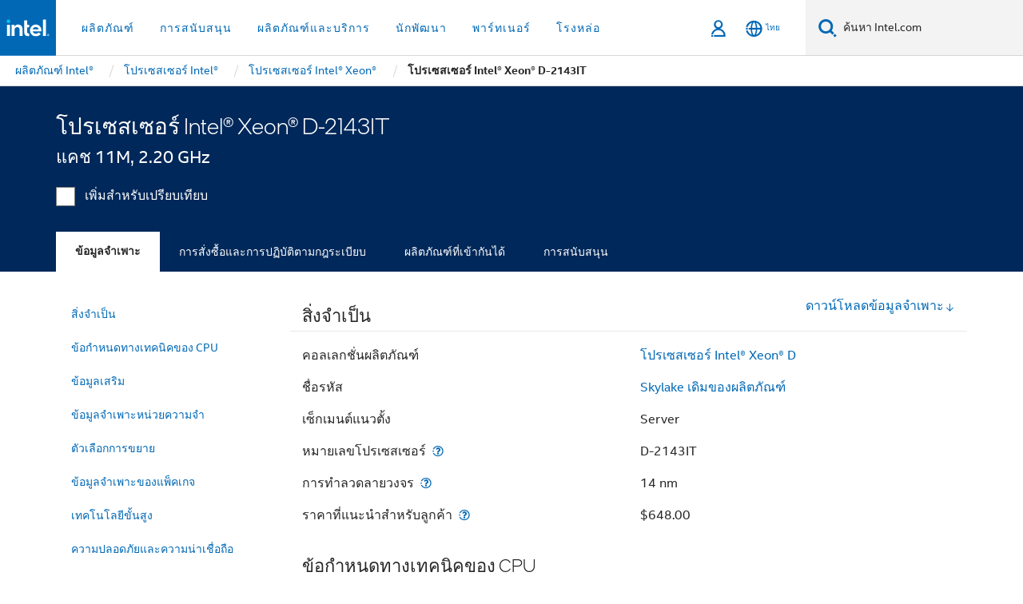

--- FILE ---
content_type: text/html;charset=utf-8
request_url: https://www.thailand.intel.com/content/www/th/th/products/sku/136431/intel-xeon-d2143it-processor-11m-cache-2-20-ghz/specifications.html
body_size: 36171
content:














<!doctype html>

<html class="rwd geo-override no-js vis no-rtl headerfooter-menu3 " lang="th">
















<head>
    <meta charset="UTF-8"/>
    

































    






















<title>โปรเซสเซอร์ Intel® Xeon® D-2143IT </title>
    






<link rel="preconnect" href="//cane.intel.com/">
<link rel="dns-prefetch" href="//cane.intel.com/">
<link rel="preconnect" href="//dogo.intel.com/">
<link rel="dns-prefetch" href="//dogo.intel.com/">




    <link rel="preload" href="/content/dam/www/global/wap/performance-config.js" as="script" type="text/javascript">
    <script type="text/javascript" src='/content/dam/www/global/wap/performance-config.js'></script>
    <link rel="preload" href="/etc.clientlibs/settings/wcm/designs/ver/251008/intel/global/targetDataCookie.min.js" as="script" type="text/javascript">
    <script src="/etc.clientlibs/settings/wcm/designs/ver/251008/intel/global/targetDataCookie.min.js"></script>




<link rel="preload" href="/etc.clientlibs/settings/wcm/designs/ver/251008/intel/us/en/Fonts/resources/intelone-display-light.woff2" as="font" type="font/woff2" crossorigin="true">
<link rel="preload" href="/etc.clientlibs/settings/wcm/designs/ver/251008/intel/us/en/Fonts/resources/intelone-display-regular.woff2" as="font" type="font/woff2" crossorigin="true">
<link rel="preload" href="/etc.clientlibs/settings/wcm/designs/ver/251008/intel/us/en/Fonts/resources/intel-clear-latin.woff2" as="font" type="font/woff2" crossorigin="true">

<link rel="preload" href="/content/dam/logos/intel-header-logo.svg" as="image">
<link rel="preload" href="/etc.clientlibs/settings/wcm/designs/ver/251008/intel/clientlibs/pages/intc-core.min.css" as="style">
<link rel="preload" href="/etc.clientlibs/settings/wcm/designs/ver/251008/intel/clientlibs/pages/nav.min.css" as="style" type="text/css">
<link rel="preload" href="/etc.clientlibs/settings/wcm/designs/ver/251008/intel/clientlibs/pages/secondaryNav.min.css" as="style" type="text/css">
<link rel="preload" href="/etc.clientlibs/settings/wcm/designs/ver/251008/intel/clientlibs/pages/intc-core.min.js" as="script">
<link rel="preload" href="/etc.clientlibs/settings/wcm/designs/ver/251008/intel/clientlibs/pages/site-global-icons/resources/font/site-global-icons.woff2?14825464" as="font" type="font/woff2" crossorigin="true">
    









<meta http-equiv="X-UA-Compatible" content="IE=Edge"/>
<!--[if lte IE 9]>
<meta http-equiv="X-UA-Compatible" content="IE=9"/>
<![endif]-->


    <meta name="twitter:card" content="summary"/>

    <meta name="language" content="th"/>

    <meta name="location" content="th"/>

    <meta name="robots" content="follow,index,noarchive"/>

    <meta name="X-Server" content="INTE-T1"/>

    <meta name="twitter:image" content="https://www.intel.com/content/dam/logos/logo-energyblue-1x1.png"/>


    <meta property="og:type" content="company"/>

    <meta property="og:site_name" content="Intel"/>

    <meta property="fb:admins" content="255508181297196"/>

    <meta property="og:url" content="https://www.thailand.intel.com/content/www/th/th/products/sku/136431/intel-xeon-d2143it-processor-11m-cache-2-20-ghz/specifications.html"/>

<meta http-equiv="content-type" content="text/html; charset=utf-8"/>

    <meta property="og:title" content="โปรเซสเซอร์ Intel® Xeon® D-2143IT (แคช 11M, 2.20 GHz) - ข้อมูลจำเพาะผลิตภัณฑ์ | Intel"/>

    <meta property="og:description" content="โปรเซสเซอร์ Intel® Xeon® D-2143IT (แคช 11M, 2.20 GHz) อ้างอิงอย่างรวดเร็วด้วยข้อมูลจำเพาะ คุณสมบัติ และเทคโนโลยี"/>


    <meta name="og:image" content="https://www.intel.com/content/dam/www/central-libraries/us/en/images/intel-inside-processor-badge.png"/>

    <meta name="authoreddate" content=""/>

    <meta name="keywords" content="โปรเซสเซอร์ Intel® Xeon® D-2143IT (แคช 11M, 2.20 GHz) ข้อมูลจำเพาะ"/>

    <meta name="productid" content="136431"/>

    <meta name="localecode" content="th_TH"/>

    <meta name="reimaginetoplevelcategory" content=""/>

    <meta name="mime" content="text/html"/>

    <meta name="og:title" content="โปรเซสเซอร์ Intel® Xeon® D-2143IT (แคช 11M, 2.20 GHz) - ข้อมูลจำเพาะผลิตภัณฑ์ | Intel"/>

    <meta name="format" content="upecategorypage"/>

    <meta name="description" content="โปรเซสเซอร์ Intel® Xeon® D-2143IT (แคช 11M, 2.20 GHz) อ้างอิงอย่างรวดเร็วด้วยข้อมูลจำเพาะ คุณสมบัติ และเทคโนโลยี"/>

    <meta name="excludefromviews" content="false"/>

    <meta name="taxonomy" content=""/>

    <meta name="shortDescription" content="โปรเซสเซอร์ Intel® Xeon® D-2143IT (แคช 11M, 2.20 GHz) อ้างอิงอย่างรวดเร็วด้วยข้อมูลจำเพาะ คุณสมบัติ และเทคโนโลยี"/>

    <meta name="title" content="โปรเซสเซอร์ Intel® Xeon® D-2143IT (แคช 11M, 2.20 GHz) - ข้อมูลจำเพาะผลิตภัณฑ์ | Intel"/>

    <meta name="menu" content=""/>

    <meta name="reimaginefilters" content=""/>

    <meta name="generic1" content="true"/>

    <meta name="intelkeywords" content="โปรเซสเซอร์ Intel® Xeon® D-2143IT (แคช 11M, 2.20 GHz) ข้อมูลจำเพาะ"/>

    <meta name="lastModifieddate" content="2022-02-24T13:20:34.384Z"/>


    <meta name="viewport" content="width=device-width, initial-scale=1.0">
    





<link rel="icon" type="image/png" sizes="32x32" href="/etc.clientlibs/settings/wcm/designs/intel/default/resources/favicon-32x32.png">
<link rel="icon" type="image/png" sizes="16x16" href="/etc.clientlibs/settings/wcm/designs/intel/default/resources/favicon-16x16.png">
<link rel="shortcut icon" href="/etc.clientlibs/settings/wcm/designs/intel/default/resources/favicon.ico">
    





<link rel="canonical" href="https://www.thailand.intel.com/content/www/th/th/products/sku/136431/intel-xeon-d2143it-processor-11m-cache-2-20-ghz/specifications.html"/>
<link rel="alternate" hreflang="id-id" href="https://www.intel.co.id/content/www/id/id/products/sku/136431/intel-xeon-d2143it-processor-11m-cache-2-20-ghz/specifications.html"/>
            <link rel="alternate" hreflang="de-de" href="https://www.intel.de/content/www/de/de/products/sku/136431/intel-xeon-d2143it-processor-11m-cache-2-20-ghz/specifications.html"/>
            <link rel="alternate" hreflang="en-us" href="https://www.intel.com/content/www/us/en/products/sku/136431/intel-xeon-d2143it-processor-11m-cache-2-20-ghz/specifications.html"/>
            <link rel="alternate" hreflang="x-default" href="https://www.intel.com/content/www/us/en/products/sku/136431/intel-xeon-d2143it-processor-11m-cache-2-20-ghz/specifications.html"/>
                <link rel="alternate" hreflang="es-xl" href="https://www.intel.la/content/www/xl/es/products/sku/136431/intel-xeon-d2143it-processor-11m-cache-2-20-ghz/specifications.html"/>
            <link rel="alternate" hreflang="fr-fr" href="https://www.intel.fr/content/www/fr/fr/products/sku/136431/intel-xeon-d2143it-processor-11m-cache-2-20-ghz/specifications.html"/>
            <link rel="alternate" hreflang="pt-br" href="https://www.intel.com.br/content/www/br/pt/products/sku/136431/intel-xeon-d2143it-processor-11m-cache-2-20-ghz/specifications.html"/>
            <link rel="alternate" hreflang="vi-vn" href="https://www.intel.vn/content/www/vn/vi/products/sku/136431/intel-xeon-d2143it-processor-11m-cache-2-20-ghz/specifications.html"/>
            <link rel="alternate" hreflang="th-th" href="https://www.thailand.intel.com/content/www/th/th/products/sku/136431/intel-xeon-d2143it-processor-11m-cache-2-20-ghz/specifications.html"/>
            <link rel="alternate" hreflang="ko-kr" href="https://www.intel.co.kr/content/www/kr/ko/products/sku/136431/intel-xeon-d2143it-processor-11m-cache-2-20-ghz/specifications.html"/>
            <link rel="alternate" hreflang="ja-jp" href="https://www.intel.co.jp/content/www/jp/ja/products/sku/136431/intel-xeon-d2143it-processor-11m-cache-2-20-ghz/specifications.html"/>
            <link rel="alternate" hreflang="zh-cn" href="https://www.intel.cn/content/www/cn/zh/products/sku/136431/intel-xeon-d2143it-processor-11m-cache-2-20-ghz/specifications.html"/>
            <link rel="alternate" hreflang="zh-tw" href="https://www.intel.com.tw/content/www/tw/zh/products/sku/136431/intel-xeon-d2143it-processor-11m-cache-2-20-ghz/specifications.html"/>
            
    

    
        
        
            
                
                
                    <link rel="preload" href="/etc.clientlibs/settings/wcm/designs/ver/251008/intel/externallibs/bootstrap-css.min.css" as="style"><link rel="stylesheet" href="/etc.clientlibs/settings/wcm/designs/ver/251008/intel/externallibs/bootstrap-css.min.css" type="text/css"><link rel="preload" href="/etc.clientlibs/settings/wcm/designs/ver/251008/intel/clientlibs/pages/intc-core.min.css" as="style"><link rel="stylesheet" href="/etc.clientlibs/settings/wcm/designs/ver/251008/intel/clientlibs/pages/intc-core.min.css" type="text/css"><script src="/etc.clientlibs/settings/wcm/designs/ver/251008/intel/externallibs/jquery-standalone-3_6_0.min.js" defer></script><script src="/etc.clientlibs/settings/wcm/designs/ver/251008/intel/us/en/clientlibs/jquery-3_6_0.min.js" defer></script><script src="/etc.clientlibs/settings/wcm/designs/ver/251008/intel/us/en/clientlibs/legacy-libs.min.js" defer></script><script src="/etc.clientlibs/settings/wcm/designs/ver/251008/intel/externallibs/modernizr.min.js" defer></script><script src="/etc.clientlibs/settings/wcm/designs/ver/251008/intel/externallibs/picturefill-js.min.js" defer></script><script src="/etc.clientlibs/settings/wcm/designs/ver/251008/intel/externallibs/handlebars.min.js" defer></script><script src="/etc.clientlibs/settings/wcm/designs/ver/251008/intel/externallibs/html5-js.min.js" defer></script><script src="/etc.clientlibs/settings/wcm/designs/ver/251008/intel/externallibs/jquery-cookie-2_1_3.min.js" defer></script><script src="/etc.clientlibs/settings/wcm/designs/ver/251008/intel/externallibs/detectizr.min.js" defer></script><script src="/etc.clientlibs/settings/wcm/designs/ver/251008/intel/externallibs/jquery.matchHeight.min.js" defer></script><script src="/etc.clientlibs/settings/wcm/designs/ver/251008/intel/externallibs/bootstrap-js.min.js" defer></script><script src="/etc.clientlibs/settings/wcm/designs/ver/251008/intel/externallibs/bootstrap-affix.min.js" defer></script><script src="/etc.clientlibs/settings/wcm/designs/ver/251008/intel/externallibs/moment.locales.min.js" defer></script><script src="/etc.clientlibs/settings/wcm/designs/ver/251008/intel/externallibs/scrollToPlugin.min.js" defer></script><script src="/etc.clientlibs/settings/wcm/designs/ver/251008/intel/externallibs/slick-js.min.js" defer></script><script src="/etc.clientlibs/settings/wcm/designs/ver/251008/intel/externallibs/jquery.scrollTo.min.js" defer></script><script src="/etc.clientlibs/settings/wcm/designs/ver/251008/intel/externallibs/fastclick.min.js" defer></script><script src="/etc.clientlibs/settings/wcm/designs/ver/251008/intel/externallibs/jquery.resize.min.js" defer></script><script src="/etc.clientlibs/settings/wcm/designs/ver/251008/intel/externallibs/jquery.touchswipe.min.js" defer></script><script src="/etc.clientlibs/settings/wcm/designs/ver/251008/intel/externallibs/overthrow-detect.min.js" defer></script><script src="/etc.clientlibs/settings/wcm/designs/ver/251008/intel/externallibs/overthrow-polyfill.min.js" defer></script><script src="/etc.clientlibs/settings/wcm/designs/ver/251008/intel/externallibs/overthrow-init.min.js" defer></script><script src="/etc.clientlibs/settings/wcm/designs/ver/251008/intel/externallibs/jquery-ezmark.min.js" defer></script><script src="/etc.clientlibs/settings/wcm/designs/ver/251008/intel/externallibs/owl.carousel.min.js" defer></script><script src="/etc.clientlibs/settings/wcm/designs/ver/251008/intel/externallibs/polyfills.min.js" defer></script><script src="/etc.clientlibs/settings/wcm/designs/ver/251008/intel/externallibs/purify.min.js" defer></script><script src="/etc.clientlibs/settings/wcm/designs/ver/251008/intel/clientlibs/pages/intc-core.min.js" defer></script>
                
            
        
    

</head>



























    





    

<body class="page-is-published global-nav">















<div class="skip-to-main-content">
    <div class="sb-skipLinkWrapper invisible">
        <a href="#primary-content" class="inline-block bg-greenDarkApron color-textWhite text-bold text-noUnderline sb-skipLink visible">ข้ามไปที่เนื้อหาหลัก</a>
    </div>
</div>


    <script>var isTargetEnabled =false;</script>
    
    
        















    
    
        
        
        
        
        
        
        
    




    
    
        
    




    
    
    
    
        
    
    


    
    
        
    


    
    
        
    

<script type="text/javascript">
    var cq_tms = {
        
        wa_industry_type: "",
        wa_subject: "",
        wa_emt_org: "",
        wa_emt_intel: "",
        wa_programidentifier: "none",
        wa_location: "th",
        wa_language: "th",
        wa_english_title: "โปรเซสเซอร์ Intel® Xeon® D\u002D2143IT",
        wa_content_type: "contenttype",
        wa_intel_platform: "",
        wa_applications: "",
        wa_local: "th_TH",
        wa_intel_technology: "",
        wa_system_type: "",
        wa_product_name: "",
        wa_audience: "",
        wa_life_cycle: "",
        wa_cq_url: "/content/www/th/th/products/sku/136431/intel-xeon-d2143it-processor-11m-cache-2-20-ghz/specifications.html",
        wa_page_type_micro: "upecategorytemplate",
        wa_env: "prd",
        wa_cq_pub_env: "publish",
        wa_transl_status: "",
        wa_product_id: "",
        wa_software: "",
        wa_reference_design: "",
        wa_codename: "",
        wa_created_date: "1615910919232",
        wa_modified_date: "1645708834384",
        wa_off_time: "1924992000000",
        wa_ownedby: "",
        wa_managedby: "",
        wa_idz_nid : "",
        wa_event_type: "",
        wa_idz_custom_tags: "",
        wa_programming_language: "",
        wa_skill_level: "",
        wa_solution: "",
        wa_product_formFactor: "",
        wa_operating_system: "",
        wa_marketing_products: "",
        wa_ssg_third_party_prod_sys_sol: "",
        wa_upeNamespace: "",
        wa_doc_id:"",
        wa_doc_version:"",
        wa_doc_publishdate:"",
        eloqua_disabled:"false",
        wa_intel_prd_levels: '[{"level4":{"id":"136431","desc":"Intel Xeon D2143IT Processor 11M Cache 2.20 GHz"},"level3":{"id":"87041","desc":"Intel® Xeon® D Processor"},"level2":{"id":"595","desc":"Intel® Xeon® Processors"},"level1":{"id":"873","desc":"Processors"},"productCategory":"upeproducts"}]',
        
        
        
        
        
        wa_uam_secondary_id: "",

        
        
        wa_secondary_content_type: ""
        
        ,wa_upeProducts: ""
        
        
    };

    
    
</script>

















<script src="/etc.clientlibs/settings/wcm/designs/ver/251008/intel/clientlibs/virtual-assistant-services.min.js"></script>
<script type="text/javascript">
    var chatContextObj = {};
    chatContextObj["locale"] = 'th-TH';
    chatContextObj["app"] = 'Sales';
    chatContextObj["supportProductMap"] = 'NA';
</script>

<script type="text/javascript">
    var chatConfigObj = {};
    var cq_tms = cq_tms || {};
    chatConfigObj["virtualAssistantName"] = '';
    chatConfigObj["virtualAssistantUid"] = '';
    chatConfigObj["virtualAssistantDomain"] = 'https://c0.avaamo.com';
    if (chatConfigObj["virtualAssistantName"] !== '') {
        cq_tms.wa_avaamo_project = "Avaamo-" + chatConfigObj.virtualAssistantName.replaceAll("Virtual Assistant", "").trim();
    }
</script>
<script src="/etc.clientlibs/settings/wcm/designs/ver/251008/intel/externallibs/purify.min.js" defer></script><script src="/etc.clientlibs/settings/wcm/designs/ver/251008/intel/clientlibs/virtual-assistant.min.js" defer></script>





    <script type="text/javascript" src="/content/dam/www/global/wap/main/wap.js" async></script>


    

<div class="promo-banner-content"></div>

























<script>
    var isLoggedin = (document.cookie.indexOf('IGHFLoggedIn') != -1);
    var currentURL = window.location.href;
    if (currentURL.startsWith("https://isvc--isvcqa24.sandbox.my.site.com")) {
        isLoggedin = true;
        if (currentURL.includes("/onlinecasemgmt/warrantyinfo")) {
            isLoggedin = false;
        }
    }
</script>





    
        <div class="global">





















<link rel="stylesheet" href="/etc.clientlibs/settings/wcm/designs/ver/251008/intel/clientlibs/pages/nav.min.css" type="text/css">
<link rel="stylesheet" href="/etc.clientlibs/settings/wcm/designs/ver/251008/intel/clientlibs/pages/secondaryNav.min.css" type="text/css">












    
    
        
    



    
    
        <div class="global-nav-redesign global component" data-component="global-nav-redesign" data-component-id="1">
            <header role="banner">
                <nav class="intel-navbar advanced-search" role="navigation" aria-label="การนําทางหลัก" data-igm="">
                    <!-- Brand and toggle get grouped for better mobile display -->
                    <div class="navbar-wraper">

                        <div class="navbar-logo">
                            <a href="/content/www/th/th/homepage.html" alt="Intel homepage" class="intel-logo-rebrand">
                                    
                                <img src="/content/dam/logos/intel-header-logo.svg" height="300" width="118" alt="โลโก้ Intel - กลับไปที่หน้าหลัก">
                            </a>
                        </div>

                        <div class="navbar-left">
                            <!-- mobile: menu toggle, sign in -->
                            <div class="d-block d-sm-none">
                                <button type="button"
                                        data-wap="{&quot;linktype&quot;:&quot;level1&quot;}"
                                        class="mega-hamburger nav-link-icon nav-link-icon-toggle collapsed"
                                        data-bs-target="#primary-nav" aria-expanded="false" aria-controls="primary-nav"
                                        data-mega-control="hamburger">
                                    <span class="visually-hidden">เปิดใช้การนำทาง</span>
                                    <span class="fa-intel-menu icon-toggle-off"></span>
                                    <span class="fa-cancel-thin icon-toggle-on"></span>
                                </button>
                            </div>

                            <!-- START DYNAMIC NAVIGATION MENEU -->
                            <div class="collapse mega-menu-collapse" id="primary-nav">
                                <div class="mega-menu-wrap">
                                    <ol class="mega-navbar unique-container-global-nav-items">
                                        <!-- Start: Primary Nav Items -->

                                    </ol>
                                </div>
                            </div>
                        </div>

                        <!-- START MOBLE TOGGLE buttons -->
                        <div class="navbar-right">


                            <!-- START: NON-signed in panel -->
                            <span id="not-logged-in-scenario" class="d-none">

         <button type="button" title="ลงชื่อเข้าใช้"
                 class="nav-link-icon nav-link-icon-toggle collapsed"
                 data-wap="{&quot;linktype&quot;:&quot;level1&quot;}"
                 aria-expanded="false" aria-controls="panel-signin"
                 onclick="intel.mytools.unifiedLogin();"
                 data-mega-control="signin">
            <span class="visually-hidden">ลงชื่อเข้าใช้</span>
            <span class="fa-intel-user-o icon-toggle-off"></span>
            <span class="fa-intel-user icon-toggle-on"></span>
        </button>
</span>

<script>
    var intel = intel || {};
    intel.signinsimplifyConfig = {
        authorizationUrl: '/content/dam/intel/authorization/authorization.html',
        locale: '',
        messages: {
            InvalidCredential: '\u0E0A\u0E37\u0E49\u0E2D\u0E1C\u0E39\u0E49\u0E43\u0E0A\u0E49\u0E2B\u0E23\u0E37\u0E2D\u0E23\u0E2B\u0E31\u0E2A\u0E1C\u0E48\u0E32\u0E19\u0E17\u0E35\u0E48\u0E04\u0E38\u0E13\u0E43\u0E2A\u0E48\u0E1C\u0E34\u0E14\u0E1E\u0E25\u0E32\u0E14',
            InvalidField: '\u0E0A\u0E37\u0E49\u0E2D\u0E1C\u0E39\u0E49\u0E43\u0E0A\u0E49\u0E2B\u0E23\u0E37\u0E2D\u0E23\u0E2B\u0E31\u0E2A\u0E1C\u0E48\u0E32\u0E19\u0E17\u0E35\u0E48\u0E04\u0E38\u0E13\u0E43\u0E2A\u0E48\u0E1C\u0E34\u0E14\u0E1E\u0E25\u0E32\u0E14',
            AccountDisabled: '\u0E40\u0E1E\u0E37\u0E48\u0E2D\u0E40\u0E2B\u0E15\u0E38\u0E1C\u0E25\u0E14\u0E49\u0E32\u0E19\u0E04\u0E27\u0E32\u0E21\u0E1B\u0E25\u0E2D\u0E14\u0E20\u0E31\u0E22 \u0E1A\u0E31\u0E0D\u0E0A\u0E35\u0E02\u0E2D\u0E07\u0E04\u0E38\u0E13\u0E16\u0E39\u0E01\u0E1B\u0E34\u0E14\u0E43\u0E0A\u0E49\u0E07\u0E32\u0E19 \u0E42\u0E1B\u0E23\u0E14<a href=\"#\" class=\"contactLink new-tab-link\" target=\"_blank\" rel=\"noopener noreferrer\">\u0E15\u0E34\u0E14\u0E15\u0E48\u0E2D\u0E40\u0E23\u0E32<\/a>\u0E2A\u0E33\u0E2B\u0E23\u0E31\u0E1A\u0E04\u0E27\u0E32\u0E21\u0E0A\u0E48\u0E27\u0E22\u0E40\u0E2B\u0E25\u0E37\u0E2D',
            AccountLocked: '\u0E1A\u0E31\u0E0D\u0E0A\u0E35\u0E02\u0E2D\u0E07\u0E04\u0E38\u0E13\u0E16\u0E39\u0E01\u0E25\u0E47\u0E2D\u0E04 \u0E42\u0E1B\u0E23\u0E14\u0E2D\u0E48\u0E32\u0E19<a href=\"#\" class=\"faqsLink new-tab-link\" target=\"_blank\" rel=\"noopener noreferrer\"> FAQ \u0E40\u0E01\u0E35\u0E48\u0E22\u0E27\u0E01\u0E31\u0E1A\u0E01\u0E32\u0E23\u0E25\u0E07\u0E0A\u0E37\u0E48\u0E2D\u0E40\u0E02\u0E49\u0E32\u0E43\u0E0A\u0E49<\/a>\u0E2A\u0E33\u0E2B\u0E23\u0E31\u0E1A\u0E04\u0E27\u0E32\u0E21\u0E0A\u0E48\u0E27\u0E22\u0E40\u0E2B\u0E25\u0E37\u0E2D',
            UserNotFound: '\u0E0A\u0E37\u0E49\u0E2D\u0E1C\u0E39\u0E49\u0E43\u0E0A\u0E49\u0E2B\u0E23\u0E37\u0E2D\u0E23\u0E2B\u0E31\u0E2A\u0E1C\u0E48\u0E32\u0E19\u0E17\u0E35\u0E48\u0E04\u0E38\u0E13\u0E43\u0E2A\u0E48\u0E1C\u0E34\u0E14\u0E1E\u0E25\u0E32\u0E14',
            Unknown: '\u0E40\u0E01\u0E34\u0E14\u0E02\u0E49\u0E2D\u0E1C\u0E34\u0E14\u0E1E\u0E25\u0E32\u0E14\u0E17\u0E35\u0E48\u0E44\u0E21\u0E48\u0E04\u0E32\u0E14\u0E04\u0E34\u0E14 \u0E25\u0E2D\u0E07\u0E2D\u0E35\u0E01\u0E04\u0E23\u0E31\u0E49\u0E07 \u0E2A\u0E33\u0E2B\u0E23\u0E31\u0E1A\u0E04\u0E27\u0E32\u0E21\u0E0A\u0E48\u0E27\u0E22\u0E40\u0E2B\u0E25\u0E37\u0E2D \u0E43\u0E2B\u0E49\u0E43\u0E0A\u0E49\u0E15\u0E31\u0E27\u0E40\u0E25\u0E37\u0E2D\u0E01\u0E15\u0E34\u0E14\u0E15\u0E48\u0E2D\u0E1D\u0E48\u0E32\u0E22\u0E2A\u0E19\u0E31\u0E1A\u0E2A\u0E19\u0E38\u0E19\u0E14\u0E49\u0E32\u0E19\u0E25\u0E48\u0E32\u0E07',
            PasswordExpired: '\u0E23\u0E2B\u0E31\u0E2A\u0E1C\u0E48\u0E32\u0E19\u0E02\u0E2D\u0E07\u0E04\u0E38\u0E13\u0E2B\u0E21\u0E14\u0E2D\u0E32\u0E22\u0E38\u0E41\u0E25\u0E49\u0E27 \u0E42\u0E1B\u0E23\u0E14\u0E40\u0E1B\u0E25\u0E35\u0E48\u0E22\u0E19\u0E23\u0E2B\u0E31\u0E2A\u0E1C\u0E48\u0E32\u0E19\u0E02\u0E2D\u0E07\u0E04\u0E38\u0E13',
            LoginAssistLink: 'https://signin.intel.com/ContactUs.aspx',
            faqsLink: '/content/www/th/th/my-intel/sign-in-help.html'
        },
        nameField: '\u0E0A\u0E37\u0E48\u0E2D\u0E1C\u0E39\u0E49\u0E43\u0E0A\u0E49',
        passField: '\u0E23\u0E2B\u0E31\u0E2A\u0E1C\u0E48\u0E32\u0E19',
        isPopup: true,
        responseHref: 'https://www.intel.com/content/www/th/th/products/sku/136431/intel-xeon-d2143it-processor-11m-cache-2-20-ghz/specifications.html' + window.location.search + window.location.hash, 
        sslDomainUrl: 'www.intel.com',
        loginUrl: 'https://welcome.intel.com/login.aspx?appid=258&qlogin=true',
        ssoUri: '',
        logoutUrl: 'https://welcome.intel.com/logout.aspx',
        logoutHref: 'https://signin.intel.com/Logout?RedirectURL=https://www.intel.com/content/www/th/th/products/sku/136431/intel-xeon-d2143it-processor-11m-cache-2-20-ghz/specifications.html',
        logoutIGHFHref: 'https://signin.intel.com/Logout?RedirectURL=',
        loginErrorID: '#login-error',
        usernameID: '#username',
        remembermeId: '#cbRememberMe',
        formID: '#igm-form-signin',
        unameErrorID: '#uname-error',
        passID: '#password',
        passError: '#pwd-error',
        changePasswordUrl: '/content/www/th/th/my-intel/change-password.html',
        emailVerificationUrl: '/content/www/th/th/my-intel/email-verification.external.html',
        aboutToExpireEmailUrl: '/content/www/th/th/my-intel/email-verification.html',
        renewalUrl: '/content/www/th/th/secure/technology-provider/forms/renew-technology-provider-membership.html',
        limitedUrl: '/content/www/th/th/resellers/limited-status-secondary.html',
        isaPRMDashBoardURL: '/content/www/us/en/secure/partner/solutions-alliance/overview.html',
        itpPRMDashBoardURL: '/content/www/us/en/secure/partner/technology-provider/iot/overview.html',
        itpisaPRMDashBoardURL: '/content/www/us/en/secure/partner/iot-itp-isa/overview.html',
        isaRenewalURL: '/content/www/us/en/secure/partner/forms/solutions-alliance-renewal.html',
        primaryPostLaunchURL: 'https://partner.intel.com/s/post-launch-primary',
        nonPrimaryPostLaunchURL: 'https://partner.intel.com/s/post-launch-non-primary',
        idpUrl: 'https://consumer.intel.com/intelcorpb2c.onmicrosoft.com/B2C_1A_UnifiedLogin_SISU_CML_SAML/generic/login?entityId=www.intel.com',
        headerSignInIdpUrl: 'https://consumer.intel.com/intelcorpb2c.onmicrosoft.com/B2C_1A_UnifiedLogin_SISU_CML_SAML/generic/login?entityId=www.intel.com&ui_locales=th',
        headerSignOutIdpUrlB2B:'https://login.microsoftonline.com/common/oauth2/v2.0/logout?post_logout_redirect_uri=https://www.intel.com/content/www/th/th/products/sku/136431/intel-xeon-d2143it-processor-11m-cache-2-20-ghz/specifications.html' + window.location.search + window.location.hash,
        headerSignOutIdpIGHFUrlB2B:'https://login.microsoftonline.com/common/oauth2/v2.0/logout?post_logout_redirect_uri=',
        headerSignOutIdpUrlB2C:'https://consumer.intel.com/intelcorpb2c.onmicrosoft.com/B2C_1A_UNIFIEDLOGIN_SISU_STD_OIDC/oauth2/v2.0/logout?id_token_hint=$TOKEN$%26post_logout_redirect_uri=https://www.intel.com/apps/intel/services/unifiedlogout.json',
        sessionAuthorizeUrlB2C:'https://consumer.intel.com/intelcorpb2c.onmicrosoft.com/B2C_1A_UNIFIEDLOGIN_SISU_STD_OIDC/oauth2/v2.0/authorize?client_id=8b32f2f3-7a32-4902-8821-1df682b7043b%26scope=profile%20offline_access%208b32f2f3-7a32-4902-8821-1df682b7043b%20openid%26response_mode=fragment%26response_type=token%26prompt=none%26redirect_uri=',
        sessionAuthorizeUrlB2B:'https://login.microsoftonline.com/46c98d88-e344-4ed4-8496-4ed7712e255d/oauth2/v2.0/authorize?client_id=cb0ec60b-608b-4e76-9d69-1e5e0afb3456%26scope=openid%20profile%20offline_access%26response_mode=fragment%26response_type=token%26prompt=none%26redirect_uri=',
        sessionInitUrl:'https://www.intel.com/content/www/us/en/secure/my-intel/dashboard.html',
        azureLocaleCode:'th',
        allowedPathRegx:'^(.*intel.com.*$)|^(/content/.*$)',
        signOutTokenGenB2C:'https://consumer.intel.com/intelcorpb2c.onmicrosoft.com/B2C_1A_UNIFIEDLOGIN_SISU_STD_OIDC/oauth2/v2.0/authorize?client_id=8b32f2f3-7a32-4902-8821-1df682b7043b%26scope=profile offline_access+8b32f2f3-7a32-4902-8821-1df682b7043b+openid%26response_type=id_token%26prompt=none%26redirect_uri=',
        validTargetURL:'https://www.intel.com/content/www/th/th/products/sku/136431/intel-xeon-d2143it-processor-11m-cache-2-20-ghz/specifications.html' + window.location.search + window.location.hash
    };

    function clearB2CIFrame(interval, iFrame) {
        clearInterval(interval);
        iFrame.parentNode.removeChild(iFrame);
    }

    function clearIFrame(interval, iFrame) {
        clearInterval(interval);
        iFrame.parentNode.removeChild(iFrame);
    }
    function createB2CIFrame(id, src) {
        var authIFrame = document.createElement("iframe");
        authIFrame.id = "sso-b2c-" + id;
        authIFrame.hidden = "hidden";
        authIFrame.src = src;
        document.body.appendChild(authIFrame);
        return authIFrame;
    }
    function createIFrame(id, src) {
        var authIFrame = document.createElement("iframe");
        authIFrame.id = "sso-" + id;
        authIFrame.hidden = "hidden";
        authIFrame.src = src;
        document.body.appendChild(authIFrame);
        return authIFrame;
    }

    function animateHumanoidIcon() {
    	$("#not-logged-in-scenario").css("cursor", "not-allowed");
    	$("#not-logged-in-scenario button").css("pointer-events", "none");
    	$("#not-logged-in-scenario button span.icon-toggle-off").addClass('iia-beat-fade');
	}

    function resetHumanoidIcon() {
    	$("#not-logged-in-scenario").css("cursor", "");
        $("#not-logged-in-scenario button").css("pointer-events", "");
    	$("#not-logged-in-scenario button span.icon-toggle-off").removeClass('iia-beat-fade');
	}

    function initiateB2CLogoutToken(type) {
        return new Promise(function (resolve, reject) {
            function authIFrameB2CIntervalWrapper(authIFrame) {
                var authIFrameInterval = setInterval(function () {
                    var authIFrameWindow = authIFrame.contentWindow;
                    if (authIFrameWindow) {
                        try {
                            var authIFrameURL = authIFrameWindow.location.href;

                            if (authIFrameURL) {
                                if (authIFrameURL.includes("#id_token=")) {
                                    clearB2CIFrame(authIFrameInterval, authIFrame);
                                    return resolve({
                                        id: authIFrame.id,
                                        msg: "SUCCESS!" + "--" + authIFrame.id,
                                        code: "SUCCESS",
                                        id_token_hint:authIFrameURL.split("#id_token=")[1]
                                    });
                                } else if (authIFrameURL.includes("#error=")) {
                                    clearB2CIFrame(authIFrameInterval, authIFrame);
                                    return reject({
                                        id: authIFrame.id,
                                        msg: "FAILURE!" + "--" + authIFrame.id,
                                        code: "FAILURE",
                                    });
                                } else {
                                    authIFrameAttempts++;
                                    if (
                                        authIFrameAttempts ===
                                        AUTH_IFRAME_MAX_ATTEMPTS
                                    ) {
                                        clearB2CIFrame(authIFrameInterval, authIFrame);
                                        return reject({
                                            id: authIFrame.id,
                                            msg:
                                                "ERROR - MAX (TIMING)!" +
                                                "--" +
                                                authIFrame.id,
                                            code: "ERROR",
                                        });
                                    }
                                }
                            } else {
                                clearB2CIFrame(authIFrameInterval, authIFrame);
                                return reject({
                                    id: authIFrame.id,
                                    msg: "ERROR - URL!" + "--" + authIFrame.id,
                                    code: "ERROR",
                                });
                            }
                        } catch (err) {
                            if (authIFrameAttempts === AUTH_IFRAME_MAX_ATTEMPTS) {
                                clearB2CIFrame(authIFrameInterval, authIFrame);
                                return reject({
                                    id: authIFrame.id,
                                    msg:
                                        "ERROR - MAX (CORS)!" +
                                        "--" +
                                        authIFrame.id,
                                    code: "ERROR",
                                });
                            }
                            authIFrameAttempts++;
                        }
                    } else {
                        clearB2CIFrame(authIFrameInterval, authIFrame);
                        return reject({
                            id: authIFrame.id,
                            msg: "ERROR - DOM!" + "--" + authIFrame.id,
                            code: "ERROR",
                        });
                    }
                }, 500);
            }

            var AUTH_IFRAME_MAX_ATTEMPTS = 80;
            var authIFrameAttempts = 0;

            var currentOrigin = encodeURIComponent(window.location.origin + ((intel.isIGHFCall === false && !/mark.intel.com/.test(window.location.hostname)) ? "/content/www/us/en/homepage.html" : "/"));
            var redirectURI = currentOrigin;

            var matchedSite =
                window.INTELNAV &&
                window.INTELNAV.CIDAAS &&
                window.INTELNAV.CIDAAS.customRedirectSites.find((site) =>
                    site.host.includes(window.location.host)
                );
            if (matchedSite) {
                redirectURI += matchedSite.redirectURI;
            }

            var authURL = decodeURIComponent(intel.signinsimplifyConfig.signOutTokenGenB2C + redirectURI);
            var authIFrame = createB2CIFrame(type, authURL);
            authIFrameB2CIntervalWrapper(authIFrame);
        });
    }

    function initiateAuth(type) {
        return new Promise(function (resolve, reject) {
            function authIFrameIntervalWrapper(authIFrame) {
                let authIFrameInterval = setInterval(function () {
                    let authIFrameWindow = authIFrame.contentWindow;
                    if (authIFrameWindow) {
                        try {
                            let authIFrameURL = authIFrameWindow.location.href;
                            if (authIFrameURL) {
                                if (authIFrameURL.includes("#access_token=")) {
                                    clearIFrame(authIFrameInterval, authIFrame);
                                    return resolve({
                                        id: authIFrame.id,
                                        msg: "SUCCESS!" + "--" + authIFrame.id,
                                        code: "SUCCESS",
                                    });
                                } else if (authIFrameURL.includes("#error=")) {
                                    clearIFrame(authIFrameInterval, authIFrame);
                                    return reject({
                                        id: authIFrame.id,
                                        msg: "FAILURE!" + "--" + authIFrame.id,
                                        code: "FAILURE",
                                    });
                                } else {
                                    authIFrameAttempts++;
                                    if (
                                        authIFrameAttempts ===
                                        AUTH_IFRAME_MAX_ATTEMPTS
                                    ) {
                                        clearIFrame(authIFrameInterval, authIFrame);
                                        return reject({
                                            id: authIFrame.id,
                                            msg:
                                                "ERROR - MAX (TIMING)!" +
                                                "--" +
                                                authIFrame.id,
                                            code: "ERROR",
                                        });
                                    }
                                }
                            } else {
                                clearIFrame(authIFrameInterval, authIFrame);
                                return reject({
                                    id: authIFrame.id,
                                    msg: "ERROR - URL!" + "--" + authIFrame.id,
                                    code: "ERROR",
                                });
                            }
                        } catch (err) {
                            if (authIFrameAttempts === AUTH_IFRAME_MAX_ATTEMPTS) {
                                clearIFrame(authIFrameInterval, authIFrame);
                                return reject({
                                    id: authIFrame.id,
                                    msg:
                                        "ERROR - MAX (CORS)!" +
                                        "--" +
                                        authIFrame.id,
                                    code: "ERROR",
                                });
                            }
                            authIFrameAttempts++;
                        }
                    } else {
                        clearIFrame(authIFrameInterval, authIFrame);
                        return reject({
                            id: authIFrame.id,
                            msg: "ERROR - DOM!" + "--" + authIFrame.id,
                            code: "ERROR",
                        });
                    }
                }, 500);
            }

            var AUTH_IFRAME_MAX_ATTEMPTS = 40;
            var authIFrameAttempts = 0;

            var authURL;
            let tempIsIGHFCall = document.querySelectorAll('#recode50header').length > 0;
            var currentOrigin =  encodeURIComponent(window.location.origin + ((!tempIsIGHFCall && !/mark.intel.com/.test(window.location.hostname)) ? intel.signinsimplifyConfig.authorizationUrl : "/"));
            var redirectURI = currentOrigin;
            var matchedSite =
                window.INTELNAV &&
                window.INTELNAV.CIDAAS &&
                window.INTELNAV.CIDAAS.customRedirectSites.find((site) =>
                    site.host.includes(window.location.host)
                );
            if (matchedSite) {
                redirectURI += matchedSite.redirectURI;
            }

            if (type === "b2c") {
                authURL = decodeURIComponent(
                    intel.signinsimplifyConfig.sessionAuthorizeUrlB2C + redirectURI
                );
            } else {
                authURL = decodeURIComponent(
                    intel.signinsimplifyConfig.sessionAuthorizeUrlB2B + redirectURI
                );
            }

            let authIFrame = createIFrame(type, authURL);
            authIFrameIntervalWrapper(authIFrame);
        });
    }

    function initiateIntelAuth() {
        return new Promise(function (resolve, reject) {
            function authIntelIFrameIntervalWrapper(authIntelIFrame) {
                let authIntelIFrameInterval = setInterval(function () {
                    let authIntelIFrameWindow = authIntelIFrame.contentWindow;
                    if (authIntelIFrameWindow) {
                        try {
                            let authIntelIFrameURL = authIntelIFrameWindow.location.href;

                            if (authIntelIFrameURL) {
                                if (
                                    authIntelIFrameURL.includes(
                                        window.location.href
                                    )
                                ) {
                                    clearIFrame(
                                        authIntelIFrameInterval,
                                        authIntelIFrame
                                    );
                                    return resolve({
                                        id: authIntelIFrame.id,
                                        msg: "SUCCESS!" + "--" + authIntelIFrame.id,
                                        code: "SUCCESS",
                                    });
                                } else {
                                    authIntelIFrameAttempts++;
                                    if (
                                        authIntelIFrameAttempts ===
                                        AUTH_INTEL_IFRAME_MAX_ATTEMPTS
                                    ) {
                                        clearIFrame(
                                            authIntelIFrameInterval,
                                            authIntelIFrame
                                        );
                                        return reject({
                                            id: authIntelIFrame.id,
                                            msg:
                                                "ERROR - MAX (TIMING)!" +
                                                "--" +
                                                authIntelIFrame.id,
                                            code: "ERROR",
                                        });
                                    }
                                }
                            } else {
                                clearIFrame(
                                    authIntelIFrameInterval,
                                    authIntelIFrame
                                );
                                return reject({
                                    id: authIntelIFrame.id,
                                    msg: "ERROR - URL!" + "--" + authIntelIFrame.id,
                                    code: "ERROR",
                                });
                            }
                        } catch (err) {
                            if (
                                authIntelIFrameAttempts ===
                                AUTH_INTEL_IFRAME_MAX_ATTEMPTS
                            ) {
                                clearIFrame(
                                    authIntelIFrameInterval,
                                    authIntelIFrame
                                );
                                return reject({
                                    id: authIntelIFrame.id,
                                    msg:
                                        "ERROR - MAX (CORS)!" +
                                        "--" +
                                        authIntelIFrame.id,
                                    code: "ERROR",
                                });
                            }
                            authIntelIFrameAttempts++;
                        }
                    } else {
                        clearIFrame(authIntelIFrameInterval, authIntelIFrame);
                        return reject({
                            id: authIntelIFrame.id,
                            msg: "ERROR - DOM!" + "--" + authIntelIFrame.id,
                            code: "ERROR",
                        });
                    }
                }, 500);
            }

            let AUTH_INTEL_IFRAME_MAX_ATTEMPTS = 80;
            let authIntelIFrameAttempts = 0;

            let authIntelIFrame = createIFrame(
                "sso-intel-b2c",
                intel.signinsimplifyConfig.sessionInitUrl
            );
            authIntelIFrameIntervalWrapper(authIntelIFrame);
        });
	}

    function getAuthenticationStatus() {
        return new Promise(function (resolve, reject) {
            initiateAuth("b2c")
                .then(function (b2cSuccessRes) {
                    return resolve(b2cSuccessRes);
                })
                .catch(function (b2cFailureRes) {
                    var isB2BSite =
                        window.INTELNAV &&
                        window.INTELNAV.CIDAAS &&
                        window.INTELNAV.CIDAAS.B2BSites.some((site) =>
                            site.includes(window.location.host)
                        );
                    if (isB2BSite) {
                        initiateAuth("b2b")
                            .then(function (b2bSuccessRes) {
                                return resolve(b2bSuccessRes);
                            })
                            .catch(function (b2bFailureRes) {
                                return reject(b2bFailureRes);
                            });
                    } else {
                        return reject(b2cFailureRes);
                    }
                });
        });
    }

    function checkAEMSession(){
        let isSessionExist = false;
        if(!tempIsIGHF){
            $.ajax({
                url: "/libs/apps/intel/myintel/agsroles.json?validateAEMSession=Y",
                async: false,
                success: function (data) {
                    if (data && data["isValidAEMSession"]) {
                        document.cookie = "IGHFLoggedIn=true;domain=.intel.com;path=/";
                        isLoggedin = true;
                        isSessionExist = true;
                    }
                }
            });
        }
        return isSessionExist;
    }

    if (
        !isLoggedin &&
        ((document.domain.indexOf("thailand") == -1 &&
                document.domain.endsWith(".intel.com")) ||
            document.getElementById("recode50header") != null) &&
        navigator != null &&
        navigator.userAgent.indexOf("CloudManagerTest") == -1
    ) {
        var tempIsIGHF = document.getElementById("recode50header");
        if (tempIsIGHF) animateHumanoidIcon();
        getAuthenticationStatus()
            .then(function (res) {
                let isSessionExist = checkAEMSession();
                if(isSessionExist){
                    intel.signinHeaderSimplify.initialize();
                }else {
                    var currentUrl = window.location.href;
                    if (currentUrl.indexOf("service-maintenance-notice") === -1) {
                        if (res.id === "sso-b2c") {
                            var cookiename = "IGHFtarget";
                        var samlcookieValue =
                            cookiename +
                            "=" +
                            encodeURIComponent(currentUrl) +
                            ";secure;path=/;domain=.intel.com";
                        document.cookie = samlcookieValue;
                        if (intel.isIGHFCall) {
                            initiateIntelAuth().then(() => {
                                isLoggedin = true;
                                intel.signinHeaderSimplify.initialize();
                            }).catch(() => {
                                window.location.href = intel.signinsimplifyConfig.sessionInitUrl;
                            });
                        } else {
                            window.location.href = intel.signinsimplifyConfig.sessionInitUrl;
                        }
                    } else {
                        document.cookie = "IGHFLoggedIn=true;domain=.intel.com;path=/";
                        if (intel.isIGHFCall) {
                            isLoggedin = true;
                            intel.signinHeaderSimplify.initialize();
                        } else {
                            window.location.reload();
                        }
                    }
                }
                }
            })
            .catch(()=>{
				if (tempIsIGHF) resetHumanoidIcon();
            });
    }

</script>
                            

















































<script id="myinteldrpdown-template" type="text/x-handlebars-template">
    <section class="myintel-tools-content" role="region"
             aria-label="My Intel">
        
        <div class="card-header force-background solid brand-very-dark-gray my-intel-menu">
            <button type="button" class="icon close float-end" data-igm-search-toggle="" aria-label="ปิด"
                    tabindex="0" data-wap="" data-wap_ref="myintel-navmenu-closing">
                <span></span>
            </button>
            <ul class="nav nav-tabs component">
                
                    
                    
                        
                    
                    
                    
                    
                
                <li role="presentation" class="active" data-step='1'  data-title='แดชบอร์ด My Intel และเครื่องมือของฉัน'  data-intro='<p>คลิกที่นี่เพื่อเข้าถึงแดชบอร์ด My Intel จากหน้าของ Intel.com หน้าใดก็ได้ จากที่นี่คุณจะยังเข้าถึงหน้าการสมัครสมาชิก รวมถึงรายการเครื่องมือส่วนตัวของคุณได้อีกด้วย</p>'>
                    <a href="#my-intel" role="tab" tabindex="0">My Intel<span
                            class="fa fa-user"></span></a>
                </li>
            </ul>
        </div>
        

        <div class="my-intel-panel-body tab-content">
            
            <div role="tabpanel" class="tab-pane fade show active" id="my-intel">
                <ul class="myintel-links">
                    {{#each myintelpagelinks}}
                    <li data-agsrole="{{{agsrole}}}"
                        data-blacklistedagsrole="{{{blacklistedagsgroupname}}}"
                        data-isinternal="{{{displayOnlyInternal}}}"
                        data-isexternal="{{{displayOnlyExternal}}}"
                        class="{{{class}}}">
                        <a target="{{{target}}}"
                           href="{{{href}}}" tabindex="0">{{{label}}}</a>
                    </li>
                    {{/each}}
                </ul>
                <div class="tools-pane component" data-component="myintel-tools" data-component-id="1">
                    <h5 class="my-intel-tools">เครื่องมือของฉัน</h5>
                    
                    <ul class="myintel-links">
                        {{#each mytoollinks}}
                        <li class="myintellink"
                            data-isinternal="{{{displayOnlyInternal}}}"
                            data-isexternal="{{{displayOnlyExternal}}}">
                            <h3 style="display:none;">{{{agsgroupname}}}</h3>
                            <h4 style="display:none;">{{{blacklistedagsgroupname}}}</h4>
                            <a tabindex="0" href="{{{linkurl}}}" target="_blank" rel="noopener noreferrer" title="">{{{linktext}}}</a>
                            {{#if tooltip}}
                            <a class="fa fa-help-circled" tabindex="0" data-bs-toggle="tooltip" data-html="true"
                                  data-title="{{tooltip}}" data-placement="bottom" data-wap_ref="tooltip:{{{linktext}}}"><span class="visually-hidden">{{tooltip}}</span></a>
                            {{/if}}
                        </li>
                        {{/each}}
                    </ul>
                </div>
            </div>
            
        </div>
    </section>
</script>


<span id="logged-in-scenario" class="d-none">

<button type="button" title="My Intel"
        data-wap="{&quot;linktype&quot;:&quot;level1&quot;}"
        class="nav-link-icon nav-link-icon-toggle collapsed" data-bs-target="#panel-signedin" aria-expanded="false"
        aria-controls="panel-signedin" data-mega-control="signedin">
    <span class="visually-hidden">My Intel</span>
    <span class="fa-intel-user-checked-o icon-toggle-off"></span>
    <span class="fa-intel-user-checked icon-toggle-on"></span>
</button>

<div class="mega-panel panel-layout-signed-in collapse" id="panel-signedin">
    <div class="mega-panel-wrap">
        <div class="mega-panel-body">
            <div class="panel-content flex-content-wrap">

                <!-- MyIntel Section -->
                <!-- -------------------------------------------------------------- -->
                <div class="panel-item d-none" id="myIntelPageLinks">
                    <a id="myIntelPageLinksHeader" class="nav-l3 has-border has-link"></a> <!-- {{#if heading.onState}} selected{{/if}} {{#if heading.onStateParent}} selected-parent{{/if}} -->
                    <div class="panel-item-content">
                        <ul id="myIntelPageLinksItemList" class="panel-links nav-l4-list list-unstyled">

                        </ul>
                    </div>
                </div>

                <!-- My Tools Section -->
                <!-- -------------------------------------------------------------- -->
                <div class="panel-item col-span-2" id="myIntelTools">
                    
                    <div class="nav-l3">
                        เครื่องมือของฉัน
                    </div>

                    <div class="panel-item-content">
                        <!--
                            Note: right now this panel (myTools) has only one column/ul
                            if more columns are needed, remove below's 'w-auto' class
                        -->
                        <ul class="panel-links nav-l4-list list-unstyled w-auto" id="mytools-ul">

                            <!-- this 'li' will be used as the template to populate this section from the js -->
                            <li class="d-none">
                                <a class="nav-l4"></a>

                                <button class="btn-tooltip-trigger d-none" data-bs-toggle="tooltip" data-placement="bottom"
                                        title="">
                                    <span>?</span>
                                </button>
                            </li>
                        </ul>
                    </div>
                </div>

            </div>

            <div class="item-actions">
               <button type="button" class="btn btn-primary"
                       data-sso-uri=''
                       data-logout-uri="" data-wap="{&quot;linktype&quot;:&quot;logout&quot;}"
                       onclick="intel.signinsimplify.signOut()">ลงชื่อออก</button>
            </div>
        </div>
    </div>
</div>


</span>

                            
















    


<button type="button" title="Language Selector"
        data-wap="{&quot;linktype&quot;:&quot;level1&quot;}"
        class="nav-link-icon nav-link-icon-toggle collapsed"
        data-bs-target="#panel-language-selector" aria-label="ไทย"
        aria-expanded="false" aria-controls="panel-language-selector"
        data-mega-control="language-selector">
    <span class="fa-intel-globe-o icon-toggle-off"></span>
    <span class="fa-intel-globe icon-toggle-on"></span>
    <span class="nav-link-icon-label">ไทย</span>
</button>

<div class="mega-panel panel-layout-language collapse" id="panel-language-selector"
     aria-expanded="false" aria-selected="false">
    <div class="mega-panel-wrap">
        <div class="mega-panel-body">
            <div class="mega-panel-heading">
                <h2 class="nav-l2">
                    
                        
                            เลือกภาษาของคุณ
                        
                        
                    
                </h2>
            </div>
            <div class="panel-content flex-content-wrap">
                
                    <div class="panel-item">
                        <!-- region.countryName is actually region name -->
                        
                        <ul class="list-unstyled panel-links nav-l4-list">
                            
                                
                                
                                
                                    <li class="lang-option">
                                
                                
                                    
                                        
                                    
                                    
                                
                                    <a class="nav-l4" data-locale="id_id" href="https://www.intel.co.id/content/www/id/id/products/sku/136431/intel-xeon-d2143it-processor-11m-cache-2-20-ghz/specifications.html">
                                            Bahasa Indonesia
                                    </a>
                                </li>
                            
                                
                                
                                
                                    <li class="lang-option">
                                
                                
                                    
                                        
                                    
                                    
                                
                                    <a class="nav-l4" data-locale="de_de" href="https://www.intel.de/content/www/de/de/products/sku/136431/intel-xeon-d2143it-processor-11m-cache-2-20-ghz/specifications.html">
                                            Deutsch
                                    </a>
                                </li>
                            
                                
                                
                                
                                    <li class="lang-option">
                                
                                
                                    
                                        
                                    
                                    
                                
                                    <a class="nav-l4" data-locale="en_us" href="https://www.intel.com/content/www/us/en/products/sku/136431/intel-xeon-d2143it-processor-11m-cache-2-20-ghz/specifications.html">
                                            English
                                    </a>
                                </li>
                            
                                
                                
                                
                                    <li class="lang-option">
                                
                                
                                    
                                        
                                    
                                    
                                
                                    <a class="nav-l4" data-locale="es_xl" href="https://www.intel.la/content/www/xl/es/products/sku/136431/intel-xeon-d2143it-processor-11m-cache-2-20-ghz/specifications.html">
                                            Español
                                    </a>
                                </li>
                            
                                
                                
                                
                                    <li class="lang-option">
                                
                                
                                    
                                        
                                    
                                    
                                
                                    <a class="nav-l4" data-locale="fr_fr" href="https://www.intel.fr/content/www/fr/fr/products/sku/136431/intel-xeon-d2143it-processor-11m-cache-2-20-ghz/specifications.html">
                                            Français
                                    </a>
                                </li>
                            
                                
                                
                                
                                    <li class="lang-option">
                                
                                
                                    
                                        
                                    
                                    
                                
                                    <a class="nav-l4" data-locale="pt_br" href="https://www.intel.com.br/content/www/br/pt/products/sku/136431/intel-xeon-d2143it-processor-11m-cache-2-20-ghz/specifications.html">
                                            Português
                                    </a>
                                </li>
                            
                        </ul>
                    </div>
                
                    <div class="panel-item">
                        <!-- region.countryName is actually region name -->
                        
                        <ul class="list-unstyled panel-links nav-l4-list">
                            
                                
                                
                                
                                    <li class="lang-option">
                                
                                
                                    
                                        
                                    
                                    
                                
                                    <a class="nav-l4" data-locale="vi_vn" href="https://www.intel.vn/content/www/vn/vi/products/sku/136431/intel-xeon-d2143it-processor-11m-cache-2-20-ghz/specifications.html">
                                            Tiếng Việt
                                    </a>
                                </li>
                            
                                
                                
                                    <li class="selected lang-option">
                                
                                
                                
                                    
                                        
                                    
                                    
                                
                                    <a class="nav-l4" data-locale="th_th" href="https://www.thailand.intel.com/content/www/th/th/products/sku/136431/intel-xeon-d2143it-processor-11m-cache-2-20-ghz/specifications.html">
                                            ไทย
                                    </a>
                                </li>
                            
                                
                                
                                
                                    <li class="lang-option">
                                
                                
                                    
                                        
                                    
                                    
                                
                                    <a class="nav-l4" data-locale="ko_kr" href="https://www.intel.co.kr/content/www/kr/ko/products/sku/136431/intel-xeon-d2143it-processor-11m-cache-2-20-ghz/specifications.html">
                                            한국어
                                    </a>
                                </li>
                            
                                
                                
                                
                                    <li class="lang-option">
                                
                                
                                    
                                        
                                    
                                    
                                
                                    <a class="nav-l4" data-locale="ja_jp" href="https://www.intel.co.jp/content/www/jp/ja/products/sku/136431/intel-xeon-d2143it-processor-11m-cache-2-20-ghz/specifications.html">
                                            日本語
                                    </a>
                                </li>
                            
                                
                                
                                
                                    <li class="lang-option">
                                
                                
                                    
                                        
                                    
                                    
                                
                                    <a class="nav-l4" data-locale="zh_cn" href="https://www.intel.cn/content/www/cn/zh/products/sku/136431/intel-xeon-d2143it-processor-11m-cache-2-20-ghz/specifications.html">
                                            简体中文
                                    </a>
                                </li>
                            
                                
                                
                                
                                    <li class="lang-option">
                                
                                
                                    
                                        
                                    
                                    
                                
                                    <a class="nav-l4" data-locale="zh_tw" href="https://www.intel.com.tw/content/www/tw/zh/products/sku/136431/intel-xeon-d2143it-processor-11m-cache-2-20-ghz/specifications.html">
                                            繁體中文
                                    </a>
                                </li>
                            
                        </ul>
                    </div>
                
            </div>
        </div>
    </div>
</div>
<script type="text/javascript">
    var newLangSelector = true;
</script>

                            <!-- END: NON-sign in panel -->
                            

























    

    



    



    






    



















    
    
    
        
    


    <button type="button" title="Search intel.com" class="nav-link-icon toggle-search collapsed"
            data-bs-target="#simplify-search" aria-expanded="false"
            aria-controls="simplify-search" data-mega-control="global-search">
        <span class="visually-hidden">เปิดใช้การค้นหา</span>
        <span class="fa-global-search"></span>
    </button>
    <div class="mega-panel mega-search-panel collapse" id="simplify-search"
         document-height="true">
        <div class="mega-panel-wrap">
            <div class="mega-panel-body">
                <div class="panel-content">
                    <div class="search-component search-component"
                         data-igm-search-content="">
                        <form class="mega-search-form search item" data-igm-search-control="" name="hpsform-new" id="hpsform-new" action="/content/www/th/th/search.html" role="search" onsubmit="return inputSearch()">
                            <button type="submit" class="btn-mega-search icon"
                                    aria-label="ค้นหา" tabindex="-1">
                                <span class="visually-hidden">ค้นหา</span>
                                <span class="fa-global-search"></span>
                            </button>

                            
                                
                                
                                    <label for="mobile-search">
                                        <span class="visually-hidden"><</span>
                                        <input id="toplevelcategory" name="toplevelcategory" type="hidden" value="none">
                                        <input id="query" name="query" type="hidden" value="">
                                        <input data-tabindex="1" class="form-control" data-search-input
                                               id="mobile-search" name="keyword" type="text"
                                               data-igm-search-input title="Search" autocomplete="off"
                                               data-target-result="#igm-search-result" aria-controls="mega-results-overlay" aria-label="ค้นหา Intel.com" placeholder="ค้นหา Intel.com">
                                    </label>
                                
                            
                            
                            <button type="button" id="cls-btn-advanced" class="btn-mega-close fa-cancel-1 hide-flyout" aria-label="ล้างคําค้นหา" data-clear-input="clear-input">
									<span class="visually-hidden">Close Search Panel</span>
							</button>
                                <button type="button" id="advanced-btn" class="btn-advance-filter fa-sliders hide-flyout" aria-label="แผงการค้นหาขั้นสูง" data-mega-advanced-search="advanced-search">
                                            <span class="visually-hidden">การค้นหาขั้นสูง</span>
                                </button>
                            
                            

                        </form>
                        <!-- 
                            'hidden' class is conditionally removed on load @ intel.search-dropdown.js
                         -->
                        <div class="results-overlay mega-results-overlay search-quick-links "  aria-live="off"
                             id="mega-results-overlay" data-component="wa_skip_track">
                             
                                 <div class="mega-close-container">
									<button aria-label="ปิดแผงค้นหา" class="btn-icon no-style close-result-toggle flyout-close" data-mega-close="global-search">
									ปิด
									</button>
								</div>
                            
                            <!-- Search Result Typeahead -->
                            <div class="results-typeahead collapse" id="igm-search-result"
                                 data-igm-search-results="">
                                <div class="overlay-content">
                                    <!--<h3>ผลการค้นหายอดนิยม </h3>-->
                                    <!-- added content-quick-search class -->
                                    <div class="content-quick-search">
                                    </div>
                                </div>
                                <div class="search-info">
                                    <a href="javascript:void();" class="login-toggle" data-activate-mega-control="signin">
                                        เข้าสู่ระบบ</a> เพื่อเข้าถึงเนื้อหาที่มีการจํากัดการเข้าถึง
                                </div>
                            </div>
                            <!-- Recent Searches: 1) display default search info if no search terms is available  -->
                            <!-- Recent Searches: 2) display recenter terms when available and hide default search info  -->
                            <div class="results-recent collapse" data-igm-search-related="">
                                <div>
                                    <!-- default search info -->
                                    <div class="content-search-block content-search-info">
                                        <h3>การใช้การค้นหา Intel.com</h3>
                                        <p>คุณสามารถค้นหาไซต์ Intel.com ทั้งหมดได้อย่างง่ายดายหลายวิธี</p>
                                        <ul>
                                            <li>
                                                ชื่อแบรนด์:
                                                <strong>
                                                    คอร์ i9
                                                </strong>
                                            </li>
                                            <li>
                                                หมายเลขเอกสาร:
                                                <strong>
                                                    123456
                                                </strong>
                                            </li>
                                            <li>
                                                Code Name:
                                                <strong>
                                                    Emerald Rapids
                                                </strong>
                                            </li>
                                            <li>
                                                ผู้ให้บริการพิเศษ:
                                                <strong>
                                                    "Ice Lake", Ice AND Lake, Ice OR Lake, Ice*
                                                </strong>
                                            </li>
                                        </ul>
                                    </div>
                                    <!-- quick links is always visible on the recents overlay -->
                                    <div class="content-search-block content-quick-links">
                                        <h3>ลิงค์ด่วน</h3>
                                        <p>นอกจากนี้คุณยังสามารถลองลิงค์ด่วนด้านล่างเพื่อดูผลลัพธ์สําหรับการค้นหายอดนิยม</p>
                                        <ul>
                                            <li>
                                                <a class="quick-link" rel="noopener noreferrer" href="https://www.thailand.intel.com/content/www/th/th/products/overview.html?wapkw=quicklink:products">
                                                    ข้อมูลผลิตภัณฑ์
                                                </a>
                                            </li>
                                            <li><a class="quick-link" rel="noopener noreferrer" href="https://www.thailand.intel.com/content/www/th/th/support.html?wapkw=quicklink:suppor">
                                                สนับสนุน
                                            </a>
                                            </li>
                                            <li>
                                                <a class="quick-link" rel="noopener noreferrer" href="https://downloadcenter.intel.com/th/?wapkw=quicklink:download-center">
                                                    ไดรเวอร์และซอฟต์แวร์
                                                </a>
                                            </li>
                                        </ul>
                                    </div>
                                    <!-- recent search terms -->
                                    <div class="results-overlay results-recent results component content-search-block content-recent" data-component="wa_skip_track"
                                         data-component-id="1">
                                        <div class="overlay-content recent-searches-terms">
                                            <h3>การค้นหาล่าสุด</h3>
                                        </div>
                                    </div>
                                </div>
                                <div class="search-info">
                                    <a href="javascript:void();" class="login-toggle" data-activate-mega-control="signin">
                                        เข้าสู่ระบบ</a> เพื่อเข้าถึงเนื้อหาที่มีการจํากัดการเข้าถึง
                                </div>
                            </div>
                            
                                 <div class="results-advanced collapse" data-igm-advanced-search="">
											<div class="overlay-content">
												<!-- default search info -->
												<div class="content-search-block content-search-info component" data-component="wa_skip_track" data-component-id="1">
													<h3>การค้นหาขั้นสูง</h3>
													<div class="controls-wrapper">
														<div class="controls">
															<div class="input-group select-control">
																<select class="documentation-card-version-select" name="find-results" id="find-results">
																	<option value="All of these terms" selected="">คําเหล่านี้ทั้งหมด</option>
																	<option value="Any of these terms">คําใดคําหนึ่งเหล่านี้</option>
																	<option value="Exact term only">ด้วยคําที่ถูกต้องเท่านั้น</option>
																</select>
																<label class="select-label" for="find-results">ค้นหาผลลัพธ์ด้วย</label>
															</div>

															<div class="input-group select-control">
                                                                <select class="selectAdvanced" name="show-results-from" id="show-results-from">
                                                                    <option value="allResults" selected="" aria-label="ผลลัพธ์ทั้งหมด">
                                                                        ผลลัพธ์ทั้งหมด
                                                                    </option>
                                                                    <option value="Products" aria-label="ผลิตภัณฑ์">
                                                                        ข้อมูลผลิตภัณฑ์
                                                                    </option>
                                                                    <option value="Support">
                                                                        สนับสนุน
                                                                    </option>
                                                                    <option value="Downloads">
                                                                        ไดรเวอร์และซอฟต์แวร์
                                                                    </option>
                                                                    <option value="Developers">
                                                                        เอกสารและแหล่งข้อมูล
                                                                    </option>
                                                                    <!-- <option value="Solutions">โซ ลู ชั่น</option>-->
                                                                    <option value="Partners">
                                                                        คู่ ค้า
                                                                    </option>
                                                                    <option value="forums">
                                                                        ชุมชน
                                                                    </option>
                                                                    <option value="Corporate">
                                                                        องค์กร
                                                                    </option>
                                                                </select>
																<label class="select-label" for="show-results-from">แสดงผลลัพธ์จาก</label>
															</div>
														</div>

														<div class="controls">
															<h3 
                                                            >ค้นหาเฉพาะใน</h3>
															<div class="input-group" aria-label="ค้นหาเฉพาะใน">
																<label for="search_title">
																	<input name="search_title" id="search_title" type="checkbox">
																	ชื่อเรื่อง</label>

																	<label for="search_description">
																	<input name="search_description" id="search_description" type="checkbox">
																คำอธิบาย</label>

																	<label for="search_id">
																	<input name="search_id" id="search_id" type="checkbox">ID เนื้อหา</label>
															</div>

															<button role="button" type="button" class="btn btn-primary" id="advanced-search-submit" data-wap data-wap-ref="search-button">
																ค้น
															</button>
														</div>
													</div>
												</div>
											</div>
											<div class="search-info">
												<a href="javascript:void();" class="login-toggle" data-activate-mega-control="signin">Sign in</a> to access
												restricted content.
											</div>
										</div>
                                    
                        </div>
                    </div>
                </div>
            </div>
        </div>
    </div>

<script type="text/javascript">
    var global_config = {
        "icsUrl": "https://supporttickets.intel.com/services/oauth2/authorize?response_type=token&client_id=3MVG9QDx8IX8nP5Rh0X3B7gohGtUh8sjFQ8Tw_U8sS9_PoVrupDFwZ_nwLcze2n64lGBbGchyUb7_9W8n8pAV&redirect_uri=https%3A%2F%2Fwww.thailand.intel.com%2Fcontent%2Fwww%2Fus%2Fen%2Fsecure%2Fmy-intel%2Ftoken.html",
        "ipsUrl": "https://premiersupport.intel.com/IPS/services/oauth2/authorize?response_type=token&client_id=3MVG9xOCXq4ID1uEa5F2lCYAp6mmKvTMlKbMIrsMKShY2oOqs1ETvPRjwmhoPivHd9_U53EzmiyYxn3nVpA9J&redirect_uri=https%3A%2F%2Fwww.thailand.intel.com%2Fcontent%2Fwww%2Fus%2Fen%2Fsecure%2Fmy-intel%2Ftoken.html"
    };


    function inputSearch() {
    if (globalSearch.advancedSearchFlag == 'true') {
        var findResults = $("#find-results").val();
        var showResults = $("#show-results-from").val();
        var titleIsChecked = $("#search_title").is(":checked");
        var descriptionIsChecked = $("#search_description").is(":checked");
        var idIsChecked = $("#search_id").is(":checked");
        var searchInputValue = $("#mobile-search").val();

        if (findResults != 'All of these terms' || showResults != "allResults" || titleIsChecked || descriptionIsChecked || idIsChecked) {
            if (searchInputValue) {
                return advancedSearch();
            }
            else {
                return INTEL_TYPE_AHEAD.onSubmitHps('Search', '/content/www/th/th', 'th_TH');
            }
        }

        else {
            return INTEL_TYPE_AHEAD.onSubmitHps('Search', '/content/www/th/th', 'th_TH');
        }
    }
    return INTEL_TYPE_AHEAD.onSubmitHps('Search', '/content/www/th/th', 'th_TH');

}


    var globalSearch = globalSearch || {};
    globalSearch = {
        searchProvider: 'coveo',
        baseSearchQuery: 'localecode:"th_TH" NOT generic1:"false" ',
        langRootPath: '/content/www/th/th',
        headingTxt: 'ตรงกันที่สุด',
        locale: 'th_TH',
        typeAheadUrl: 'http://search.intel.com/SearchLookup/DataProvider.ashx',
        bestMatchUrl: 'https://intelcorporationproductione78n25s6.org.coveo.com/rest/search/v2/querySuggest',
        searchRealm: 'Default',
        bestMatchQ1: 'APJ',
        bestMatchQ2: 'th',
        bestMatchQ11: 'sptitle,description,url,thumbnailurl,reimaginerootlevel',
        progId: 'products',
        useEMTTags: false,
        defaultPage: 'search.html',
        ighfToken: 'xx6e698e8b-65ad-446c-9030-666d0ec92d15',
        searchHub: 'entepriseSearch',
        newNavRedesign: true,
        advancedSearchFlag :'true',
        gtvLabels: {
            suggested: "",
            products: "ข้อมูลผลิตภัณฑ์",
            support: "สนับสนุน",
            developers: "นัก พัฒนา",
            drivers: "โปรแกรม ควบคุม",
            forums: "ฟอรั่ม",
            specifications: "ข้อมูล จำเพาะ",
            download: "",
            searchesRelatedTo: "",
            search: "ค้นหา Intel.com",
            inLabel: "ใน",
            searchSupport: "ค้นหาการสนับสนุน Intel®",
            intelcom: "",
            forLabel: "เพื่อ",
            allResults: "ผลลัพธ์ทั้งหมด",
            show: "แสดง",
            results: "ผลลัพธ์"
        },
        mobileResults: "5",
        laptopResults: "10",
        EDCProgramIdentifier: "false"
    };
</script>
                        </div>
                        <!-- END MOBILE TOGGLE buttons -->
                    </div>
                </nav>
            </header>
        </div>

        
            

























    
    
    
    
    
    
        
        
            
            
            
                
                
            
        

        
        

        
        

        
        

    





    
    
        
    
    
    
    



    



<div id="secondary-nav-1" class="component secondary-nav" data-component="subnavigation-breadcrumb"
     data-component-id="1">
    
        <div class="default-breadcrumb breadcrumb-bar-wrap-outer upeProductscatalogTags ">
            <nav role="" aria-label="Breadcrumbs" class="breadcrumb-bar-wrap initialized">
                <ol class="breadcrumb-bar scrolling-wrapper" aria-hidden="false">
                    


                    
                        
                            
                            
                                <li role="" class="menuitem  toggle-current-page">
                                    <a href="/content/www/th/th/products/overview.html">
                                        <span>ผลิตภัณฑ์ Intel®</span></a>
                                </li>
                            
                        
                            
                                <li role="" class="menuitem ">
                                    <a href="/content/www/th/th/products/details/processors.html">
                                        <span>โปรเซสเซอร์ Intel®</span></a>
                                </li>
                            
                            
                        
                            
                            
                                <li role="" class="menuitem  toggle-current-page">
                                    <a href="/content/www/th/th/products/details/processors/xeon.html">
                                        <span>โปรเซสเซอร์ Intel® Xeon®</span></a>
                                </li>
                            
                        
                    
                    
                    <!-- Breadcrumb for Support Templates -->
                    

                    
                    
                    
                        <li
                                class="menuitem active breadcrumb-current-page"
                                aria-current="page">
                            <div class="leaf-node current-page"><span>โปรเซสเซอร์ Intel® Xeon® D-2143IT </span></div>
                        </li>
                    
                    
                </ol>
                <button title="previous item" class="nav-paddle nav-prev fa-angle-left" type="button"></button>
                <button title="next item" class="nav-paddle nav-next fa-angle-right" type="button"></button>
            </nav>
            



















        </div>
    
</div>


    
            
    
    



<script type="text/javascript">
    intel = intel || {};
    intel.utils = intel.utils || {};
    intel.utils.breadcrumbSource = "upeProductscatalogTags";
    intel.utils.isDefaultSecondaryNavNeeded = "true";
    intel.utils.displayTitle = "โปรเซสเซอร์ Intel® Xeon® D-2143IT ";
    intel.utils.template = "/apps/intel/productscatalog/templates/upecategorytemplate";
</script>

        
        <script type="text/javascript">
            
            var globalHeader = globalHeader || {};
            globalHeader = {
                currentPath: "https://www.intel.com/content/www/th/th/products/sku/136431/intel-xeon-d2143it-processor-11m-cache-2-20-ghz/specifications.html",
                lanloc: "/th/th",
                lanLoc: "TH/th",
                helpformurl: "",
                intelHeaderFooterVersion: "menu3",
                megaMenuPath: "/content/data/globalelements/TH/th/globalnav4",
                subMenuPath: "",
                isCHF:false,
                secureRedirectURL: "",
                excludeGlobalNav4: "false",
                allowSubNavigationBreadcrumb: "true",
                breadcrumbParentPagePath: "",
                myintelHeaderLinkAgs: "RDC Basic View,RDC Privileged Full,RDC Privileged Entitlement-AZAD,Intel Registration Center Access~RDC Privileged Full,Sales-PRM-External-Customers Employee-User~RDC Basic View,RDC Privileged Full",
            }
        </script>
    


<script src="/etc.clientlibs/settings/wcm/designs/ver/251008/intel/externallibs/in-viewport.min.js" defer></script><script src="/etc.clientlibs/settings/wcm/designs/ver/251008/intel/clientlibs/pages/nav.min.js" defer></script>
<script src="/etc.clientlibs/settings/wcm/designs/ver/251008/intel/clientlibs/pages/secondaryNav.min.js" defer></script>
</div>

    
    


<section data-scroll-track="false">
    <div class="container">
        <div class="row">
            <div class="col-xs-12 pull-right persistent-cta-integration-globalNav" id="alertMsg">
                <div id="alertSupport">
                    <div class="browser_detect" id="browserdetectid" style="display:none;">
                        <p>ไม่แนะนําให้ใช้เบราว์เซอร์รุ่นที่คุณใช้สําหรับไซต์นี้<br />โปรดพิจารณาอัปเกรดเป็นเบราว์เซอร์เวอร์ชันล่าสุดโดยคลิกที่ลิงก์ต่อไปนี้</p>
                        <div class="browser_types">
                            <ul>
                                
                                    <li><a href="https://support.apple.com/downloads/safari">Safari</a></li>
                                
                                    <li><a href="https://support.google.com/chrome/answer/95346?hl=en">Chrome</a></li>
                                
                                    <li><a href="https://www.microsoft.com/en-us/edge">Edge</a></li>
                                
                                    <li><a href="https://www.mozilla.org/en-US/firefox/new/">Firefox</a></li>
                                
                            </ul>
                        </div>
                    </div>
                </div>
            </div>
        </div>
    </div>
</section>


<main id="primary-content">



















<link rel="stylesheet" href="/etc.clientlibs/settings/wcm/designs/ver/251008/intel/clientlibs/supportLibs.min.css" type="text/css"><script src="/etc.clientlibs/settings/wcm/designs/ver/251008/intel/externallibs/jquery-ui.min.js" defer></script><script src="/etc.clientlibs/settings/wcm/designs/ver/251008/intel/externallibs/purify.min.js" defer></script><script src="/etc.clientlibs/settings/wcm/designs/ver/251008/intel/clientlibs/supportLibs.min.js" defer></script>
<script>
    var intelTypeSite="/content/www/th/th/products/compare.html?productIds=";
</script>
<input type="hidden" value="upecategorypage" name="templateName" id="templateName"/>




    <div class="targetParsys intelparsys">
</div>

    <div class="promotionsBanner marketingbanner">



















<link rel="stylesheet" href="/etc.clientlibs/settings/wcm/designs/ver/251008/intel/clientlibs/pages/upeMarketingBanner.min.css" type="text/css">





    
    
    
    
    
    
    
    
    
    



    
    
        
    
</div>

    <div class="upepagehero">



















<link rel="stylesheet" href="/etc.clientlibs/settings/wcm/designs/ver/251008/intel/clientlibs/pages/upeMarquee.min.css" type="text/css"><script src="/etc.clientlibs/settings/wcm/designs/ver/251008/intel/clientlibs/pages/upeMarquee.min.js" defer></script>
<link rel="stylesheet" href="/etc.clientlibs/settings/wcm/designs/ver/251008/intel/clientlibs/pages/acessibility.min.css" type="text/css"><script src="/etc.clientlibs/settings/wcm/designs/ver/251008/intel/clientlibs/pages/acessibility.min.js" defer></script>








    
    
    
    
    
    
    
    
    <input type="hidden" value="฿" name="currencySymbol" id="currencySymbol"/>
    <input type="hidden" value="th" name="location" id="location"/>
    <input type="hidden" value="th" name="language" id="language"/>
    <input type="hidden" value="136431" name="productId" id="productId"/>
    <input type="hidden" value="false" name="fpgaFlag" id="fpgaFlag"/>
    
    
    
    <div class="sku-marquee-1_0_0 upeSkuMarquee component intel-ws link-default has-breadcrumb has-gallery blade theme-dark-default color-block theme-classic-blue"
         data-component="upeSkuMarquee" data-component-id="1">
        <div class="color-block-shade1">
            <div class="container">
                <div class="flex-block-marquee">
                    <div class="product-spec-block flex-inner hidden-desktop">
                        
                        <div class="product-details">
                            <h2 class="h3 headline">
                                โปรเซสเซอร์ Intel® Xeon® D-2143IT 
                            </h2>
                            
                                <h4 class="subtitle">
                                    แคช 11M, 2.20 GHz
                                </h4>
                            
                        </div>
                    </div>
                    <div class="flex-inner flex-block-main">
                        <div itemscope itemtype="http://schema.org/Product" class="upsell-left-fpo">
                            <div class="product-spec-block hidden-mobile">
                                
                                <div class="product-details">
                                    <h2 class="h3 headline" itemprop="name">
                                        โปรเซสเซอร์ Intel® Xeon® D-2143IT 
                                    </h2>
                                    
                                        <h4 class="subtitle">
                                            แคช 11M, 2.20 GHz
                                        </h4>
                                    
                                </div>
                            </div>

                            
                            <div class="compare-pricing-block">
                                
                                    
                                    
                                        
                                    
                                
                                <div class="theme-dark-1 add-compare-v2 intel-brand-ux">
                                    <div class="input-box add-compare">
                                        <label class="checkbox-label containerCB component" data-component="wa_skip_track" for="compare-check-136431">
                                        <input type="checkbox" data-component="upe-component" class="compare-checkbox compare-toggle"
                                            data-product-id="136431" name="addCompare" id="compare-check-136431"
                                            value="136431">
                                            <span class="checkbox fa-ok"></span>
                                            <span class="labelContent">เพิ่มสำหรับเปรียบเทียบ</span>
                                        </label>
                                    </div>
                                </div>
                            </div>
                        </div>
                    </div>
                    <div class="flex-inner flex-block-secondary">
                        <div class="upsell-discover">
                            <h3 id="ai-upsell-header" class="upsell-header d-none">ค้นพบโปรเซสเซอร์ Intel รุ่นใหม่ๆ และสัมผัสประสบการณ์ที่ได้รับการปรับปรุงประสิทธิภาพ</h3>
                            <div class="target targetcomponent parbase">
                                <div id="customtarget-1" class="customtarget TargetComponent component" 
                                data-component="target" data-component-id="1" data-customtarget='{"targetid":"1622543639433","name":"ai_product_upsell_v2","cookies":"no"}'>
                                    <!-- target component data--> 
                                </div>
                            </div>
                        </div>
                    </div>
                </div>
            </div>
        </div>
    </div>

    


















<link rel="stylesheet" href="/etc.clientlibs/settings/wcm/designs/ver/251008/intel/clientlibs/pages/upePriceTrayDetails.min.css" type="text/css"><script src="/etc.clientlibs/settings/wcm/designs/ver/251008/intel/clientlibs/pages/upePriceTrayDetails.min.js" defer></script>

<div class="price-tray-v2 intel-brand-ux component" 
    data-component="price-tray" data-component-id="1" 
    id='price-tray-v2' role="dialog" tabindex="-1" aria-hidden="true" style="display: none;">
    <div class="price-header">
        <span class="retailers-count-sub">0</span><span>ค้าปลีก</span>
        
        <button type="button" aria-label="ปิด" class="close">&times;</button>
    </div>
    <div class='dynamic-content'>
        <div class="item-loader text-center">
            
            <img src="/etc.clientlibs/settings/wcm/designs/ver/251008/intel/clientlibs/pages/upePriceTrayDetails/resources/img/Loading-40x40.gif" alt="กำลังโหลด..." width="30" height="30"/>
        </div>
         <!--error to be displayed if backend is not able to fetch price data -->
        <div class="item-error hide">
            ขออภัย เราไม่สามารถโหลดข้อมูลราคาได้ในขณะนี้
        </div>
    </div>
    
    
</div>



<div role="alert" class="visually-hidden" aria-live="polite" id="upeHeaderMarquee-1-carousel-alert"></div>

<script type="text/javascript">
    var intel = intel || {};
    intel.label = intel.label || {};
    intel.label.carousel = {
        previous: "แสดงป้ายก่อนหน้า",
        next: "แสดงงป้ายถัดไป",
        revealPhoto: "แสดงภาพถ่ายแบบเต็มขนาด: ",
        revealVideo: "แสดงวิดีโอ: "
    };
</script></div>

    <div class="bladepar intelparsys">
<div class="upe-product-details section">



















<link rel="stylesheet" href="/etc.clientlibs/settings/wcm/designs/ver/251008/intel/clientlibs/pages/upeL4ProductDetails.min.css" type="text/css"><script src="/etc.clientlibs/settings/wcm/designs/ver/251008/intel/externallibs/jquery.sticky.min.js" defer></script><script src="/etc.clientlibs/settings/wcm/designs/ver/251008/intel/externallibs/jquery.tablesorter.min.js" defer></script><script src="/etc.clientlibs/settings/wcm/designs/ver/251008/intel/clientlibs/pages/upeL4ProductDetails.min.js" defer></script>







<div class="upe-series-navigation-1_0_0 intel-brand-ux theme-classic-blue color-block no-hub-spoke component"
     data-component="productdetails" data-component-id="1">
    
        
        
            
        
    
    <div class="upe-tabs-container series-navigation-tabs color-block-shade1 ">
        <div class="container tabs-overflower swipable">
            <div title="previus item" class="nav-paddle nav-prev fa-angle-left"></div>
            <div title="next item" class="nav-paddle nav-next fa-angle-right"></div>
            <ul class='scrolling-wrapper'>
                
                    
                    
                        
                            <li role="presentation"
                                class="navigation-tab active">
                                <a href="/content/www/th/th/products/sku/136431/intel-xeon-d2143it-processor-11m-cache-2-20-ghz/specifications.html" aria-current="page" aria-controls="-0">
                                    ข้อมูลจำเพาะ</a>
                            </li>
                        
                        
                            <li role="presentation"
                                class="navigation-tab ">
                                <a href="/content/www/th/th/products/sku/136431/intel-xeon-d2143it-processor-11m-cache-2-20-ghz/ordering.html" aria-controls="-1">
                                    การสั่งซื้อและการปฏิบัติตามกฎระเบียบ</a>
                            </li>
                        
                        
                            <li role="presentation"
                                class="navigation-tab ">
                                <a href="/content/www/th/th/products/sku/136431/intel-xeon-d2143it-processor-11m-cache-2-20-ghz/compatible.html" aria-controls="-2">
                                    ผลิตภัณฑ์ที่เข้ากันได้</a>
                            </li>
                        
                        
                        
                        
                        
                            <li role="presentation"
                                class="navigation-tab ">
                                <a href="/content/www/th/th/products/sku/136431/intel-xeon-d2143it-processor-11m-cache-2-20-ghz/support.html" aria-controls="-6">
                                    การสนับสนุน</a>
                            </li>
                        
                        
                    
                
            </ul>
        </div>
    </div>
    <div class="tab-content">
        
            
            
                
                    <div class="tab-pane active" id="specifications">
                        









<div class="mod-product blade">
    <div class="container upe-spynav-content">
        <div class="row">
            <div class="col-lg-3 col-md-3 d-none d-lg-block">
                <div class="upe-nav-container nav-affixer off-screen component" data-component="wa_skip_track" data-component-id= "1" data-bs-spy="affix"
                     id="processors-specifications-affixer" role="navigation">
                    <nav class="upe-spynav upe-nav-spy upe-nav-overflower" id="processors-specifications">
                        <ul class="nav" role="menu">
                            
                                <li role="presentation" class="nav-item"><a href="#specs-1-0-0" role="menuitem" class="nav-link">สิ่งจำเป็น</a></li>
                            
                                <li role="presentation" class="nav-item"><a href="#specs-1-0-1" role="menuitem" class="nav-link">ข้อกำหนดทางเทคนิคของ CPU</a></li>
                            
                                <li role="presentation" class="nav-item"><a href="#specs-1-0-2" role="menuitem" class="nav-link">ข้อมูลเสริม</a></li>
                            
                                <li role="presentation" class="nav-item"><a href="#specs-1-0-3" role="menuitem" class="nav-link">ข้อมูลจำเพาะหน่วยความจำ</a></li>
                            
                                <li role="presentation" class="nav-item"><a href="#specs-1-0-4" role="menuitem" class="nav-link">ตัวเลือกการขยาย</a></li>
                            
                                <li role="presentation" class="nav-item"><a href="#specs-1-0-5" role="menuitem" class="nav-link">ข้อมูลจำเพาะของแพ็คเกจ</a></li>
                            
                                <li role="presentation" class="nav-item"><a href="#specs-1-0-6" role="menuitem" class="nav-link">เทคโนโลยีขั้นสูง</a></li>
                            
                                <li role="presentation" class="nav-item"><a href="#specs-1-0-7" role="menuitem" class="nav-link">ความปลอดภัยและความน่าเชื่อถือ</a></li>
                            
                        </ul>
                    </nav>
                </div>
            </div>
            <div class="col-lg-9 col-md-9 col-sm-12 col-12">
                <section class="product-comp tech-spec upe-tech-spec"
                         data-title-start="โปรเซสเซอร์ Intel® Xeon® D-2143IT (แคช 11M, 2.20 GHz)">
                    <p class="d-none export">เปรียบเทียบผลิตภัณฑ์ Intel®</p>
                    <div class="container" data-bs-spy="scroll" data-bs-target="#processors-specifications">
                        <div class="d-none mobile-header">
                            <a data-wap_ref="export-specifications" class="export-link" role="button" data-user-exit="SingleExport" href="javascript:void(0)">ดาวน์โหลดข้อมูลจำเพาะ<span
                                    class="fa-arrow-right"></span></a>
                        </div>
                        
                            <div class="tech-section" id="specs-1-0-0">
                                <div class="row heading-row">
                                    <div class="col-12 col-sm-8 col-md-8 col-lg-8 col-xl-8">
                                        <h3>สิ่งจำเป็น</h3>
                                    </div>
                                    
                                        <div class="d-none d-md-block col-sm-4 col-md-4 col-lg-4 col-xl-4 export-container">
                                            <a class="export-link" role="button" data-user-exit="SingleExport" href="javascript:void(0)">ดาวน์โหลดข้อมูลจำเพาะ<span
                                                    class="fa-arrow-right"></span></a>
                                        </div>
                                    
                                </div>
                                
                                
                                    
                                        
                                        
                                            
                                                <div class="row tech-section-row">
                                                    <div class="col-6 col-lg-6 tech-label">
                                                        <span>คอลเลกชั่นผลิตภัณฑ์</span>
                                                        
                                                    </div>
                                                    <div class="col-6 col-lg-6 tech-data">
                                                        
                                                            
                                                                <a href="/content/www/th/th/ark/products/series/87041/intel-xeon-d-processor.html">โปรเซสเซอร์ Intel® Xeon® D</a>
                                                            
                                                            
                                                        
                                                    </div>
                                                </div>
                                            
                                        
                                    
                                
                                    
                                        
                                        
                                            
                                                <div class="row tech-section-row">
                                                    <div class="col-6 col-lg-6 tech-label">
                                                        <span>ชื่อรหัส</span>
                                                        
                                                    </div>
                                                    <div class="col-6 col-lg-6 tech-data">
                                                        
                                                            
                                                                <a href="/content/www/th/th/ark/products/codename/37572/skylake-เดิมของผลิตภัณฑ์.html">Skylake เดิมของผลิตภัณฑ์</a>
                                                            
                                                            
                                                        
                                                    </div>
                                                </div>
                                            
                                        
                                    
                                
                                    
                                        
                                        
                                            
                                                <div class="row tech-section-row">
                                                    <div class="col-6 col-lg-6 tech-label">
                                                        <span>เซ็กเมนต์แนวตั้ง</span>
                                                        
                                                    </div>
                                                    <div class="col-6 col-lg-6 tech-data">
                                                        
                                                            
                                                            
                                                                <span>Server</span>
                                                            
                                                        
                                                    </div>
                                                </div>
                                            
                                        
                                    
                                
                                    
                                        
                                        
                                            
                                                <div class="row tech-section-row">
                                                    <div class="col-6 col-lg-6 tech-label">
                                                        <span>หมายเลขโปรเซสเซอร์</span>
                                                        
                                                            
                                                                
                                                                
                                                                    
                                                                    
                                                                
                                                            
                                                            
                                                                <button type="button"
                                                                        class="btn btn-tooltip-trigger view-modal info-modal"
                                                                        data-bs-toggle="modal"
                                                                        data-bs-target=".upe-modal" data-title="หมายเลขโปรเซสเซอร์"
                                                                        data-description="หมายเลขโปรเซสเซอร์ Intel เป็นเพียงหนึ่งในหลายๆ ปัจจัย พร้อมกับแบรนด์โปรเซสเซอร์ การกำหนดค่าระบบ และเกณฑ์มาตรฐานระดับระบบ ไว้ใช้พิจารณาเมื่อทำการเลือกโปรเซสเซอร์ที่เหมาะสมสำหรับความจำเป็นด้านคอมพิวเตอร์ของคุณ อ่านเพิ่มเติมเกี่ยวกับ&lt;a href=&#034;https://www.thailand.intel.com/content/www/th/th/processors/processor-numbers.html&#034;&gt;การตีความหมายเลขโปรเซสเซอร์ Intel®&lt;/a&gt; หรือ &lt;a href=&#034;https://www.thailand.intel.com/content/www/th/th/products/docs/processors/processor-numbers-data-center.html&#034;&gt;หมายเลขโปรเซสเซอร์ Intel® สำหรับศูนย์ข้อมูล&lt;/a&gt;"
                                                                        data-search-title="ค้นหาผลิตภัณฑ์ที่ หมายเลขโปรเซสเซอร์"
                                                                        data-search-href=""
                                                                        data-search-icon="true" data-keyboard="true"
                                                                        aria-label="หมายเลขโปรเซสเซอร์">
                                                                    <span class="fa-tooltip"></span>
                                                                </button>
                                                            
                                                        
                                                    </div>
                                                    <div class="col-6 col-lg-6 tech-data">
                                                        
                                                            
                                                            
                                                                <span>D-2143IT</span>
                                                            
                                                        
                                                    </div>
                                                </div>
                                            
                                        
                                    
                                
                                    
                                        
                                        
                                            
                                                <div class="row tech-section-row">
                                                    <div class="col-6 col-lg-6 tech-label">
                                                        <span>การทำลวดลายวงจร</span>
                                                        
                                                            
                                                                
                                                                
                                                                    
                                                                    
                                                                
                                                            
                                                            
                                                                <button type="button"
                                                                        class="btn btn-tooltip-trigger view-modal info-modal"
                                                                        data-bs-toggle="modal"
                                                                        data-bs-target=".upe-modal" data-title="การทำลวดลายวงจร"
                                                                        data-description="การทำลวดลายวงจร หมายถึงเทคโนโลยีเซมิคอนดักเตอร์ที่ใช้ในการผลิตวงจร และรายงานเป็นนาโนเมตร (nm) ซึ่งบ่งชี้ถึงขนาดของคุณสมบัติต่างๆ ที่มีอยู่ในเซมิคอนดักเตอร์"
                                                                        data-search-title="ค้นหาผลิตภัณฑ์ที่ การทำลวดลายวงจร"
                                                                        data-search-href=""
                                                                        data-search-icon="true" data-keyboard="true"
                                                                        aria-label="การทำลวดลายวงจร">
                                                                    <span class="fa-tooltip"></span>
                                                                </button>
                                                            
                                                        
                                                    </div>
                                                    <div class="col-6 col-lg-6 tech-data">
                                                        
                                                            
                                                            
                                                                <span>14 nm</span>
                                                            
                                                        
                                                    </div>
                                                </div>
                                            
                                        
                                    
                                
                                    
                                        
                                        
                                            
                                                <div class="row tech-section-row">
                                                    <div class="col-6 col-lg-6 tech-label">
                                                        <span>ราคาที่แนะนำสำหรับลูกค้า</span>
                                                        
                                                            
                                                                
                                                                
                                                                    
                                                                    
                                                                
                                                            
                                                            
                                                                <button type="button"
                                                                        class="btn btn-tooltip-trigger view-modal info-modal"
                                                                        data-bs-toggle="modal"
                                                                        data-bs-target=".upe-modal" data-title="ราคาที่แนะนำสำหรับลูกค้า"
                                                                        data-description="ราคาสำหรับลูกค้าที่แนะนำ (RCP) เป็นแนวทางในการกำหนดราคาสำหรับผลิตภัณฑ์ของ Intel เท่านั้น ราคานี้สำหรับลูกค้าของ Intel โดยตรง โดยปกติเป็นราคาสำหรับการซื้อในปริมาณ 1,000 หน่วยและอาจเปลี่ยนแปลงโดยไม่มีการแจ้งให้ทราบ ราคาอาจแตกต่างสำหรับแพ็คเกจประเภทอื่นหรือปริมาณการจัดส่ง เมื่อทำการซื้อจำนวนมาก ราคาจะแสดงแต่ละหน่วยแยกกัน รายการของ RCP ไม่ถือเป็นข้อเสนอของการกำหนดราคาอย่างเป็นทางการจาก Intel"
                                                                        data-search-title="ค้นหาผลิตภัณฑ์ที่ ราคาที่แนะนำสำหรับลูกค้า"
                                                                        data-search-href=""
                                                                        data-search-icon="" data-keyboard=""
                                                                        aria-label="ราคาที่แนะนำสำหรับลูกค้า">
                                                                    <span class="fa-tooltip"></span>
                                                                </button>
                                                            
                                                        
                                                    </div>
                                                    <div class="col-6 col-lg-6 tech-data">
                                                        
                                                            
                                                            
                                                                <span>$648.00</span>
                                                            
                                                        
                                                    </div>
                                                </div>
                                            
                                        
                                    
                                
                            </div>
                        
                            <div class="tech-section" id="specs-1-0-1">
                                <div class="row heading-row">
                                    <div class="col-12 col-sm-8 col-md-8 col-lg-8 col-xl-8">
                                        <h3>ข้อกำหนดทางเทคนิคของ CPU</h3>
                                    </div>
                                    
                                </div>
                                
                                
                                    
                                        
                                        
                                            
                                                <div class="row tech-section-row">
                                                    <div class="col-6 col-lg-6 tech-label">
                                                        <span># คอร์</span>
                                                        
                                                            
                                                                
                                                                
                                                                    
                                                                    
                                                                
                                                            
                                                            
                                                                <button type="button"
                                                                        class="btn btn-tooltip-trigger view-modal info-modal"
                                                                        data-bs-toggle="modal"
                                                                        data-bs-target=".upe-modal" data-title="# คอร์"
                                                                        data-description="แกนประมวลผลคือคำศัพท์เชิงฮาร์ดแวร์ที่ระบุถึงจำนวนหน่วยประมวลผลกลางที่แยกเป็นอิสระในหนึ่งองค์ประกอบการประมวลผล (ไดย์หรือชิป)"
                                                                        data-search-title="ค้นหาผลิตภัณฑ์ที่ # คอร์"
                                                                        data-search-href=""
                                                                        data-search-icon="true" data-keyboard="true"
                                                                        aria-label="# คอร์">
                                                                    <span class="fa-tooltip"></span>
                                                                </button>
                                                            
                                                        
                                                    </div>
                                                    <div class="col-6 col-lg-6 tech-data">
                                                        
                                                            
                                                            
                                                                <span>8</span>
                                                            
                                                        
                                                    </div>
                                                </div>
                                            
                                        
                                    
                                
                                    
                                        
                                        
                                            
                                                <div class="row tech-section-row">
                                                    <div class="col-6 col-lg-6 tech-label">
                                                        <span>เธรดทั้งหมด</span>
                                                        
                                                            
                                                                
                                                                
                                                                    
                                                                    
                                                                
                                                            
                                                            
                                                                <button type="button"
                                                                        class="btn btn-tooltip-trigger view-modal info-modal"
                                                                        data-bs-toggle="modal"
                                                                        data-bs-target=".upe-modal" data-title="เธรดทั้งหมด"
                                                                        data-description="หากมี เทคโนโลยี Intel® Hyper-Threading มีเฉพาะใน Performance-core เท่านั้น"
                                                                        data-search-title="ค้นหาผลิตภัณฑ์ที่ เธรดทั้งหมด"
                                                                        data-search-href=""
                                                                        data-search-icon="true" data-keyboard="true"
                                                                        aria-label="เธรดทั้งหมด">
                                                                    <span class="fa-tooltip"></span>
                                                                </button>
                                                            
                                                        
                                                    </div>
                                                    <div class="col-6 col-lg-6 tech-data">
                                                        
                                                            
                                                            
                                                                <span>16</span>
                                                            
                                                        
                                                    </div>
                                                </div>
                                            
                                        
                                    
                                
                                    
                                        
                                        
                                            
                                                <div class="row tech-section-row">
                                                    <div class="col-6 col-lg-6 tech-label">
                                                        <span>ความถี่เทอร์โบสูงสุด</span>
                                                        
                                                            
                                                                
                                                                
                                                                    
                                                                    
                                                                
                                                            
                                                            
                                                                <button type="button"
                                                                        class="btn btn-tooltip-trigger view-modal info-modal"
                                                                        data-bs-toggle="modal"
                                                                        data-bs-target=".upe-modal" data-title="ความถี่เทอร์โบสูงสุด"
                                                                        data-description="ความถี่เทอร์โบสูงสุดเป็นความถี่แบบคอร์เดียวสูงสุดที่โปรเซสเซอร์สามารถทำงานได้โดยใช้เทคโนโลยี Intel® Turbo Boost และหากมี เทคโนโลยี Intel® Turbo Boost Max 3.0 และ Intel® Thermal Velocity Boost โดยทั่วไป ความถี่จะถูกวัดเป็นกิกะเฮิรตซ์ (GHz) หรือหนึ่งพันล้านรอบต่อวินาที&lt;br /&gt;&lt;br /&gt;สําหรับรายละเอียดเพิ่มเติมเกี่ยวกับช่วงการทํางานของพลังงานและความถี่แบบไดนามิก โปรดดู &lt;a href=&#034;https://www.thailand.intel.com/content/www/th/th/support/articles/000098324/processors.html&#034;&gt;คําถามที่ถามบ่อยเกี่ยวกับประสิทธิภาพของพร็อกซี่ (คําถามที่พบบ่อย) สําหรับโปรเซสเซอร์ Intel®&lt;/a&gt;"
                                                                        data-search-title="ค้นหาผลิตภัณฑ์ที่ ความถี่เทอร์โบสูงสุด"
                                                                        data-search-href=""
                                                                        data-search-icon="true" data-keyboard="true"
                                                                        aria-label="ความถี่เทอร์โบสูงสุด">
                                                                    <span class="fa-tooltip"></span>
                                                                </button>
                                                            
                                                        
                                                    </div>
                                                    <div class="col-6 col-lg-6 tech-data">
                                                        
                                                            
                                                            
                                                                <span>3.00 GHz</span>
                                                            
                                                        
                                                    </div>
                                                </div>
                                            
                                        
                                    
                                
                                    
                                        
                                        
                                            
                                                <div class="row tech-section-row">
                                                    <div class="col-6 col-lg-6 tech-label">
                                                        <span>ความถี่พื้นฐานของโปรเซสเซอร์</span>
                                                        
                                                            
                                                                
                                                                
                                                                    
                                                                    
                                                                
                                                            
                                                            
                                                                <button type="button"
                                                                        class="btn btn-tooltip-trigger view-modal info-modal"
                                                                        data-bs-toggle="modal"
                                                                        data-bs-target=".upe-modal" data-title="ความถี่พื้นฐานของโปรเซสเซอร์"
                                                                        data-description="ความถี่พื้นฐานของโปรเซสเซอร์แสดงอัตราที่เกิดการเปิดและปิดของทรานซิสเตอร์ของโปรเซสเซอร์  ความถี่พื้นฐานของโปรเซสเซอร์เป็นจุดของการปฏิบัติการที่ TDP ถูกกำหนด  ความถี่จะถูกวัดเป็นกิกะเฮิรตซ์ (GHz) หรือหนึ่งพันล้านรอบต่อวินาที&lt;br /&gt;&lt;br /&gt;สําหรับรายละเอียดเพิ่มเติมเกี่ยวกับช่วงการทํางานของพลังงานและความถี่แบบไดนามิก โปรดดู &lt;a href=&#034;https://www.thailand.intel.com/content/www/th/th/support/articles/000098324/processors.html&#034;&gt;คําถามที่ถามบ่อยเกี่ยวกับประสิทธิภาพของพร็อกซี่ (คําถามที่พบบ่อย) สําหรับโปรเซสเซอร์ Intel®&lt;/a&gt;."
                                                                        data-search-title="ค้นหาผลิตภัณฑ์ที่ ความถี่พื้นฐานของโปรเซสเซอร์"
                                                                        data-search-href=""
                                                                        data-search-icon="true" data-keyboard="true"
                                                                        aria-label="ความถี่พื้นฐานของโปรเซสเซอร์">
                                                                    <span class="fa-tooltip"></span>
                                                                </button>
                                                            
                                                        
                                                    </div>
                                                    <div class="col-6 col-lg-6 tech-data">
                                                        
                                                            
                                                            
                                                                <span>2.20 GHz</span>
                                                            
                                                        
                                                    </div>
                                                </div>
                                            
                                        
                                    
                                
                                    
                                        
                                        
                                            
                                                <div class="row tech-section-row">
                                                    <div class="col-6 col-lg-6 tech-label">
                                                        <span>แคช</span>
                                                        
                                                            
                                                                
                                                                
                                                                    
                                                                    
                                                                
                                                            
                                                            
                                                                <button type="button"
                                                                        class="btn btn-tooltip-trigger view-modal info-modal"
                                                                        data-bs-toggle="modal"
                                                                        data-bs-target=".upe-modal" data-title="แคช"
                                                                        data-description="แคช CPU คือบริเวณที่หน่วยความจำที่รวดเร็วอยู่บนโปรเซสเซอร์ Intel® Smart Cache หมายถึงสถาปัตยกรรมที่อนุญาตให้ทุกแกนประมวลผลสามารถแบ่งปันการเข้าถึงแคชระดับสุดท้ายได้แบบไดนามิก"
                                                                        data-search-title="ค้นหาผลิตภัณฑ์ที่ แคช"
                                                                        data-search-href=""
                                                                        data-search-icon="true" data-keyboard="true"
                                                                        aria-label="แคช">
                                                                    <span class="fa-tooltip"></span>
                                                                </button>
                                                            
                                                        
                                                    </div>
                                                    <div class="col-6 col-lg-6 tech-data">
                                                        
                                                            
                                                            
                                                                <span>11 MB</span>
                                                            
                                                        
                                                    </div>
                                                </div>
                                            
                                        
                                    
                                
                                    
                                        
                                        
                                            
                                                <div class="row tech-section-row">
                                                    <div class="col-6 col-lg-6 tech-label">
                                                        <span># ลิงก์ UPI</span>
                                                        
                                                            
                                                                
                                                                
                                                                    
                                                                    
                                                                
                                                            
                                                            
                                                                <button type="button"
                                                                        class="btn btn-tooltip-trigger view-modal info-modal"
                                                                        data-bs-toggle="modal"
                                                                        data-bs-target=".upe-modal" data-title="# ลิงก์ UPI"
                                                                        data-description="ลิงค์ Intel® Ultra Path Interconnect (UPI) เป็นบัสเชื่อมต่อความเร็วสูงแบบจุดต่อจุดระหว่างโปรเซสเซอร์ มอบแบนด์วิธและประสิทธิภาพที่สูงขึ้นบน Intel® QPI"
                                                                        data-search-title="ค้นหาผลิตภัณฑ์ที่ # ลิงก์ UPI"
                                                                        data-search-href=""
                                                                        data-search-icon="true" data-keyboard="true"
                                                                        aria-label="# ลิงก์ UPI">
                                                                    <span class="fa-tooltip"></span>
                                                                </button>
                                                            
                                                        
                                                    </div>
                                                    <div class="col-6 col-lg-6 tech-data">
                                                        
                                                            
                                                            
                                                                <span>0</span>
                                                            
                                                        
                                                    </div>
                                                </div>
                                            
                                        
                                    
                                
                                    
                                        
                                        
                                            
                                                <div class="row tech-section-row">
                                                    <div class="col-6 col-lg-6 tech-label">
                                                        <span>TDP</span>
                                                        
                                                            
                                                                
                                                                
                                                                    
                                                                    
                                                                
                                                            
                                                            
                                                                <button type="button"
                                                                        class="btn btn-tooltip-trigger view-modal info-modal"
                                                                        data-bs-toggle="modal"
                                                                        data-bs-target=".upe-modal" data-title="TDP"
                                                                        data-description="Thermal Design Power (TDP) แทนพลังประมวลผลเฉลี่ยในหน่วยวัตต์ ซึ่งโปรเซสเซอร์ใช้พลังงานมากเกินไปเมื่อปฏิบัติการที่ความถี่พื้นฐานโดยที่แกนประมวลผลทั้งหมดทำงานอยู่ ภายใต้เวิร์กโหลดที่กำหนดโดย Intel ซึ่งมีความซับซ้อนสูง โปรดดูเอกสารข้อมูลสำหรับข้อกำหนดของชุดระบายความร้อน"
                                                                        data-search-title="ค้นหาผลิตภัณฑ์ที่ TDP"
                                                                        data-search-href=""
                                                                        data-search-icon="true" data-keyboard="true"
                                                                        aria-label="TDP">
                                                                    <span class="fa-tooltip"></span>
                                                                </button>
                                                            
                                                        
                                                    </div>
                                                    <div class="col-6 col-lg-6 tech-data">
                                                        
                                                            
                                                            
                                                                <span>65 W</span>
                                                            
                                                        
                                                    </div>
                                                </div>
                                            
                                        
                                    
                                
                            </div>
                        
                            <div class="tech-section" id="specs-1-0-2">
                                <div class="row heading-row">
                                    <div class="col-12 col-sm-8 col-md-8 col-lg-8 col-xl-8">
                                        <h3>ข้อมูลเสริม</h3>
                                    </div>
                                    
                                </div>
                                
                                
                                    
                                        
                                        
                                            
                                                <div class="row tech-section-row">
                                                    <div class="col-6 col-lg-6 tech-label">
                                                        <span>สถานะ</span>
                                                        
                                                    </div>
                                                    <div class="col-6 col-lg-6 tech-data">
                                                        
                                                            
                                                            
                                                                <span>Launched</span>
                                                            
                                                        
                                                    </div>
                                                </div>
                                            
                                        
                                    
                                
                                    
                                        
                                        
                                            
                                                <div class="row tech-section-row">
                                                    <div class="col-6 col-lg-6 tech-label">
                                                        <span>วันที่วางจำหน่าย</span>
                                                        
                                                            
                                                                
                                                                
                                                                    
                                                                    
                                                                
                                                            
                                                            
                                                                <button type="button"
                                                                        class="btn btn-tooltip-trigger view-modal info-modal"
                                                                        data-bs-toggle="modal"
                                                                        data-bs-target=".upe-modal" data-title="วันที่วางจำหน่าย"
                                                                        data-description="วันที่เปิดตัวผลิตภัณฑ์ครั้งแรก"
                                                                        data-search-title="ค้นหาผลิตภัณฑ์ที่ วันที่วางจำหน่าย"
                                                                        data-search-href=""
                                                                        data-search-icon="true" data-keyboard="true"
                                                                        aria-label="วันที่วางจำหน่าย">
                                                                    <span class="fa-tooltip"></span>
                                                                </button>
                                                            
                                                        
                                                    </div>
                                                    <div class="col-6 col-lg-6 tech-data">
                                                        
                                                            
                                                            
                                                                <span>Q1'18</span>
                                                            
                                                        
                                                    </div>
                                                </div>
                                            
                                        
                                    
                                
                                    
                                        
                                        
                                            
                                                <div class="row tech-section-row">
                                                    <div class="col-6 col-lg-6 tech-label">
                                                        <span>สถานะการให้บริการ</span>
                                                        
                                                            
                                                                
                                                                
                                                                    
                                                                    
                                                                
                                                            
                                                            
                                                                <button type="button"
                                                                        class="btn btn-tooltip-trigger view-modal info-modal"
                                                                        data-bs-toggle="modal"
                                                                        data-bs-target=".upe-modal" data-title="สถานะการให้บริการ"
                                                                        data-description="Intel Servicing ให้การอัปเดตฟังก์ชั่นการทํางานและความปลอดภัยสําหรับโปรเซสเซอร์หรือแพลตฟอร์ม Intel โดยทั่วไปใช้ &lt;a href=&#034;https://www.intel.com/content/www/us/en/security/security-practices/intel-platform-update.html&#034;&gt;Intel Platform Update (IPU)&lt;/a&gt;&lt;br/&gt;&lt;br/&gt;ดู &lt;a href=&#034;https://www.thailand.intel.com/content/www/th/th/support/articles/000022396/processors.html&#034;&gt;&#034;การเปลี่ยนแปลงการสนับสนุนลูกค้าและอัปเดตการให้บริการสำหรับโปรเซสเซอร์ Select Intel®&#034;&lt;/a&gt; สำหรับข้อมูลการให้บริการเพิ่มเติม"
                                                                        data-search-title="ค้นหาผลิตภัณฑ์ที่ สถานะการให้บริการ"
                                                                        data-search-href=""
                                                                        data-search-icon="true" data-keyboard="true"
                                                                        aria-label="สถานะการให้บริการ">
                                                                    <span class="fa-tooltip"></span>
                                                                </button>
                                                            
                                                        
                                                    </div>
                                                    <div class="col-6 col-lg-6 tech-data">
                                                        
                                                            
                                                            
                                                                <span>End of Servicing Updates</span>
                                                            
                                                        
                                                    </div>
                                                </div>
                                            
                                        
                                    
                                
                                    
                                        
                                        
                                            
                                                <div class="row tech-section-row">
                                                    <div class="col-6 col-lg-6 tech-label">
                                                        <span>วันที่สิ้นสุดการอัปเดตการให้บริการ</span>
                                                        
                                                            
                                                                
                                                                
                                                                    
                                                                    
                                                                
                                                            
                                                            
                                                                <button type="button"
                                                                        class="btn btn-tooltip-trigger view-modal info-modal"
                                                                        data-bs-toggle="modal"
                                                                        data-bs-target=".upe-modal" data-title="วันที่สิ้นสุดการอัปเดตการให้บริการ"
                                                                        data-description="เมื่อถึงจุดสิ้นสุดการอัปเดตการให้บริการ (ESU) Intel จะสรุปการให้บริการสำหรับตลาดโดยรวม&lt;br/&gt;Intel ขอสงวนสิทธิ์ในการเปลี่ยนแปลงวันที่ ESU ใดๆ &lt;br/&gt;ดู &lt;a href=&#034;https://www.thailand.intel.com/content/www/th/th/support/articles/000022396/processors.html&#034;&gt;&#034;การเปลี่ยนแปลงการสนับสนุนลูกค้าและอัปเดตการให้บริการสำหรับโปรเซสเซอร์ Select Intel®&#034;&lt;/a&gt; สำหรับข้อมูลการให้บริการเพิ่มเติม"
                                                                        data-search-title="ค้นหาผลิตภัณฑ์ที่ วันที่สิ้นสุดการอัปเดตการให้บริการ"
                                                                        data-search-href=""
                                                                        data-search-icon="true" data-keyboard="true"
                                                                        aria-label="วันที่สิ้นสุดการอัปเดตการให้บริการ">
                                                                    <span class="fa-tooltip"></span>
                                                                </button>
                                                            
                                                        
                                                    </div>
                                                    <div class="col-6 col-lg-6 tech-data">
                                                        
                                                            
                                                            
                                                                <span>Sunday, December 31, 2023</span>
                                                            
                                                        
                                                    </div>
                                                </div>
                                            
                                        
                                    
                                
                                    
                                        
                                        
                                            
                                                <div class="row tech-section-row">
                                                    <div class="col-6 col-lg-6 tech-label">
                                                        <span>ตัวเลือกเอ็มเบ็ดเด็ดที่มี</span>
                                                        
                                                            
                                                                
                                                                
                                                                    
                                                                    
                                                                
                                                            
                                                            
                                                                <button type="button"
                                                                        class="btn btn-tooltip-trigger view-modal info-modal"
                                                                        data-bs-toggle="modal"
                                                                        data-bs-target=".upe-modal" data-title="ตัวเลือกเอ็มเบ็ดเด็ดที่มี"
                                                                        data-description="มีตัวเลือกแบบฝังตัวจำหน่าย หมายถึง โดยปกติแล้ว SKU จะวางจำหน่ายเป็นเวลา 7 ปีนับตั้งแต่เปิด SKU ตัวแรกในตระกูลผลิตภัณฑ์ และอาจพร้อมจำหน่ายเป็นระยะเวลานานขึ้นในบางสถานการณ์ Intel ไม่ได้ให้สัญญาหรือรับประกันความพร้อมจำหน่ายของผลิตภัณฑ์หรือการสนับสนุนทางเทคนิคตามคู่มือโร้ดแมป Intel ขอสงวนสิทธิ์ในการเปลี่ยนแปลงโร้ดแมปหรือยกเลิกผลิตภัณฑ์ ซอฟต์แวร์ และบริการสนับสนุนซอฟต์แวร์ผ่านกระบวนการ EOL/PDN มาตรฐาน สามารถดูข้อมูลการรับรองผลิตภัณฑ์และสภาพการใช้งานได้ในรายงาน Production Release Qualification (PRQ) สำหรับ SKU นี้ ติดต่อผู้แทน Intel ของคุณสำหรับรายละเอียด"
                                                                        data-search-title="ค้นหาผลิตภัณฑ์ที่ ตัวเลือกเอ็มเบ็ดเด็ดที่มี"
                                                                        data-search-href="/content/www/th/th/ark/featurefilter.html?productType=873&0_Embedded=True"
                                                                        data-search-icon="true" data-keyboard="true"
                                                                        aria-label="ตัวเลือกเอ็มเบ็ดเด็ดที่มี">
                                                                    <span class="fa-tooltip"></span>
                                                                </button>
                                                            
                                                        
                                                    </div>
                                                    <div class="col-6 col-lg-6 tech-data">
                                                        
                                                            
                                                            
                                                                <span>ใช่</span>
                                                            
                                                        
                                                    </div>
                                                </div>
                                            
                                        
                                    
                                
                                    
                                        
                                        
                                            
                                                <div class="row tech-section-row">
                                                    <div class="col-6 col-lg-6 tech-label">
                                                        <span>ข้อมูลสรุปผลิตภัณฑ์</span>
                                                        
                                                    </div>
                                                    <div class="col-6 col-lg-6 tech-data">
                                                        
                                                            
                                                                <a href="https://www.intel.com/content/www/us/en/products/docs/processors/xeon/d-2100-brief.html">ดูเลย</a>
                                                            
                                                            
                                                        
                                                    </div>
                                                </div>
                                            
                                        
                                    
                                
                            </div>
                        
                            <div class="tech-section" id="specs-1-0-3">
                                <div class="row heading-row">
                                    <div class="col-12 col-sm-8 col-md-8 col-lg-8 col-xl-8">
                                        <h3>ข้อมูลจำเพาะหน่วยความจำ</h3>
                                    </div>
                                    
                                </div>
                                
                                
                                    
                                        
                                        
                                            
                                                <div class="row tech-section-row">
                                                    <div class="col-6 col-lg-6 tech-label">
                                                        <span>ขนาดหน่วยความจำสูงสุด (ขึ้นอยู่กับประเภทของหน่วยความจำ)</span>
                                                        
                                                            
                                                                
                                                                
                                                                    
                                                                    
                                                                
                                                            
                                                            
                                                                <button type="button"
                                                                        class="btn btn-tooltip-trigger view-modal info-modal"
                                                                        data-bs-toggle="modal"
                                                                        data-bs-target=".upe-modal" data-title="ขนาดหน่วยความจำสูงสุด (ขึ้นอยู่กับประเภทของหน่วยความจำ)"
                                                                        data-description="ขนาดหน่วยความจำสูงสุด หมายถึงความจุสูงสุดของหน่วยความจำที่โปรเซสเซอร์รองรับ"
                                                                        data-search-title="ค้นหาผลิตภัณฑ์ที่ ขนาดหน่วยความจำสูงสุด (ขึ้นอยู่กับประเภทของหน่วยความจำ)"
                                                                        data-search-href=""
                                                                        data-search-icon="true" data-keyboard="true"
                                                                        aria-label="ขนาดหน่วยความจำสูงสุด (ขึ้นอยู่กับประเภทของหน่วยความจำ)">
                                                                    <span class="fa-tooltip"></span>
                                                                </button>
                                                            
                                                        
                                                    </div>
                                                    <div class="col-6 col-lg-6 tech-data">
                                                        
                                                            
                                                            
                                                                <span>512 GB</span>
                                                            
                                                        
                                                    </div>
                                                </div>
                                            
                                        
                                    
                                
                                    
                                        
                                        
                                            
                                                <div class="row tech-section-row">
                                                    <div class="col-6 col-lg-6 tech-label">
                                                        <span>ประเภทของหน่วยความจำ</span>
                                                        
                                                            
                                                                
                                                                
                                                                    
                                                                    
                                                                
                                                            
                                                            
                                                                <button type="button"
                                                                        class="btn btn-tooltip-trigger view-modal info-modal"
                                                                        data-bs-toggle="modal"
                                                                        data-bs-target=".upe-modal" data-title="ประเภทของหน่วยความจำ"
                                                                        data-description="โปรเซสเซอร์ Intel® มีสี่ประเภท: แบบ Single Channel, แบบ Dual Channel, แบบ Triple Channel, และแบบ Flex Mode"
                                                                        data-search-title="ค้นหาผลิตภัณฑ์ที่ ประเภทของหน่วยความจำ"
                                                                        data-search-href=""
                                                                        data-search-icon="true" data-keyboard="true"
                                                                        aria-label="ประเภทของหน่วยความจำ">
                                                                    <span class="fa-tooltip"></span>
                                                                </button>
                                                            
                                                        
                                                    </div>
                                                    <div class="col-6 col-lg-6 tech-data">
                                                        
                                                            
                                                            
                                                                <span>DDR4</span>
                                                            
                                                        
                                                    </div>
                                                </div>
                                            
                                        
                                    
                                
                                    
                                        
                                        
                                            
                                                <div class="row tech-section-row">
                                                    <div class="col-6 col-lg-6 tech-label">
                                                        <span>Maximum Memory Speed</span>
                                                        
                                                    </div>
                                                    <div class="col-6 col-lg-6 tech-data">
                                                        
                                                            
                                                            
                                                                <span>2133 MHz</span>
                                                            
                                                        
                                                    </div>
                                                </div>
                                            
                                        
                                    
                                
                                    
                                        
                                        
                                            
                                                <div class="row tech-section-row">
                                                    <div class="col-6 col-lg-6 tech-label">
                                                        <span># แชนเนลหน่วยความจำสูงสุด</span>
                                                        
                                                            
                                                                
                                                                
                                                                    
                                                                    
                                                                
                                                            
                                                            
                                                                <button type="button"
                                                                        class="btn btn-tooltip-trigger view-modal info-modal"
                                                                        data-bs-toggle="modal"
                                                                        data-bs-target=".upe-modal" data-title="# แชนเนลหน่วยความจำสูงสุด"
                                                                        data-description="จำนวน Channel ของหน่วยความจำ หมายถึงการทำงานของแบนด์วิดธ์สำหรับแอพพลิเคชันในการทำงานจริง"
                                                                        data-search-title="ค้นหาผลิตภัณฑ์ที่ # แชนเนลหน่วยความจำสูงสุด"
                                                                        data-search-href=""
                                                                        data-search-icon="true" data-keyboard="true"
                                                                        aria-label="# แชนเนลหน่วยความจำสูงสุด">
                                                                    <span class="fa-tooltip"></span>
                                                                </button>
                                                            
                                                        
                                                    </div>
                                                    <div class="col-6 col-lg-6 tech-data">
                                                        
                                                            
                                                            
                                                                <span>4</span>
                                                            
                                                        
                                                    </div>
                                                </div>
                                            
                                        
                                    
                                
                                    
                                        
                                        
                                            
                                                <div class="row tech-section-row">
                                                    <div class="col-6 col-lg-6 tech-label">
                                                        <span>รองรับหน่วยความจำ ECC   <small><sup>‡</sup></small></span>
                                                        
                                                            
                                                                
                                                                
                                                                    
                                                                    
                                                                
                                                            
                                                            
                                                                <button type="button"
                                                                        class="btn btn-tooltip-trigger view-modal info-modal"
                                                                        data-bs-toggle="modal"
                                                                        data-bs-target=".upe-modal" data-title="รองรับหน่วยความจำ ECC   <small><sup>‡</sup></small>"
                                                                        data-description="การรองรับหน่วยความจำ ECC แสดงถึงการรองรับหน่วยความจำแบบ Error-Correcting Code ของโปรเซสเซอร์ หน่วยความจำ ECC คือหน่วยความจำระบบชนิดหนึ่งที่สามารถตรวจหาและแก้ไขความเสียหายของข้อมูลภายในที่พบได้บ่อย โปรดทราบว่าหน่วยความจำ ECC ต้องอาศัยการรองรับทั้งของโปรเซสเซอร์และชิปเซ็ต"
                                                                        data-search-title="ค้นหาผลิตภัณฑ์ที่ รองรับหน่วยความจำ ECC   <small><sup>‡</sup></small>"
                                                                        data-search-href="/content/www/th/th/ark/featurefilter.html?productType=873&0_ECCMemory=True"
                                                                        data-search-icon="true" data-keyboard="true"
                                                                        aria-label="รองรับหน่วยความจำ ECC   <small><sup>‡</sup></small>">
                                                                    <span class="fa-tooltip"></span>
                                                                </button>
                                                            
                                                        
                                                    </div>
                                                    <div class="col-6 col-lg-6 tech-data">
                                                        
                                                            
                                                            
                                                                <span>ใช่</span>
                                                            
                                                        
                                                    </div>
                                                </div>
                                            
                                        
                                    
                                
                            </div>
                        
                            <div class="tech-section" id="specs-1-0-4">
                                <div class="row heading-row">
                                    <div class="col-12 col-sm-8 col-md-8 col-lg-8 col-xl-8">
                                        <h3>ตัวเลือกการขยาย</h3>
                                    </div>
                                    
                                </div>
                                
                                
                                    
                                        
                                        
                                            
                                                <div class="row tech-section-row">
                                                    <div class="col-6 col-lg-6 tech-label">
                                                        <span>ความสามารถในการปรับขนาด</span>
                                                        
                                                    </div>
                                                    <div class="col-6 col-lg-6 tech-data">
                                                        
                                                            
                                                            
                                                                <span>1S Only</span>
                                                            
                                                        
                                                    </div>
                                                </div>
                                            
                                        
                                    
                                
                                    
                                        
                                        
                                            
                                                <div class="row tech-section-row">
                                                    <div class="col-6 col-lg-6 tech-label">
                                                        <span>การปรับปรุงแก้ไข PCI Express</span>
                                                        
                                                            
                                                                
                                                                
                                                                    
                                                                    
                                                                
                                                            
                                                            
                                                                <button type="button"
                                                                        class="btn btn-tooltip-trigger view-modal info-modal"
                                                                        data-bs-toggle="modal"
                                                                        data-bs-target=".upe-modal" data-title="การปรับปรุงแก้ไข PCI Express"
                                                                        data-description="การปรับปรุงแก้ไข PCI Express เป็นเวอร์ชันที่รองรับโดยโปรเซสเซอร์ Peripheral Component Interconnect Express (หรือ PCIe) คือมาตรฐานบัสเพิ่มขยายคอมพิวเตอร์ซีเรียลความเร็วสูงสำหรับการเชื่อมต่ออุปกรณ์ฮาร์ดแวร์เข้ากับคอมพิวเตอร์ PCI Express เวอร์ชั่นต่างกันจะรองรับอัตราข้อมูลที่ต่างกัน"
                                                                        data-search-title="ค้นหาผลิตภัณฑ์ที่ การปรับปรุงแก้ไข PCI Express"
                                                                        data-search-href=""
                                                                        data-search-icon="true" data-keyboard="true"
                                                                        aria-label="การปรับปรุงแก้ไข PCI Express">
                                                                    <span class="fa-tooltip"></span>
                                                                </button>
                                                            
                                                        
                                                    </div>
                                                    <div class="col-6 col-lg-6 tech-data">
                                                        
                                                            
                                                            
                                                                <span>3.0</span>
                                                            
                                                        
                                                    </div>
                                                </div>
                                            
                                        
                                    
                                
                                    
                                        
                                        
                                            
                                                <div class="row tech-section-row">
                                                    <div class="col-6 col-lg-6 tech-label">
                                                        <span>การกำหนดค่า PCI Express <small><sup>‡</sup></small></span>
                                                        
                                                            
                                                                
                                                                
                                                                    
                                                                    
                                                                
                                                            
                                                            
                                                                <button type="button"
                                                                        class="btn btn-tooltip-trigger view-modal info-modal"
                                                                        data-bs-toggle="modal"
                                                                        data-bs-target=".upe-modal" data-title="การกำหนดค่า PCI Express <small><sup>‡</sup></small>"
                                                                        data-description="การกำหนดค่า PCI Express (PCIe) อธิบายถึงการผสมผสานกันของเลน PCIe ที่สามารถใช้ในการเชื่อมโยงเลน PCH PCIe กับอุปกรณ์ PCIe"
                                                                        data-search-title="ค้นหาผลิตภัณฑ์ที่ การกำหนดค่า PCI Express <small><sup>‡</sup></small>"
                                                                        data-search-href=""
                                                                        data-search-icon="true" data-keyboard="true"
                                                                        aria-label="การกำหนดค่า PCI Express <small><sup>‡</sup></small>">
                                                                    <span class="fa-tooltip"></span>
                                                                </button>
                                                            
                                                        
                                                    </div>
                                                    <div class="col-6 col-lg-6 tech-data">
                                                        
                                                            
                                                            
                                                                <span>></span>
                                                            
                                                        
                                                    </div>
                                                </div>
                                            
                                        
                                    
                                
                                    
                                        
                                        
                                            
                                                <div class="row tech-section-row">
                                                    <div class="col-6 col-lg-6 tech-label">
                                                        <span># สูงสุดของเลน PCI Express</span>
                                                        
                                                            
                                                                
                                                                
                                                                    
                                                                    
                                                                
                                                            
                                                            
                                                                <button type="button"
                                                                        class="btn btn-tooltip-trigger view-modal info-modal"
                                                                        data-bs-toggle="modal"
                                                                        data-bs-target=".upe-modal" data-title="# สูงสุดของเลน PCI Express"
                                                                        data-description="เลน PCI Express (PCIe) ประกอบด้วยสอง Differential Signaling Pairs สำหรับรับข้อมูล กับสำหรับส่งข้อมูล และเป็นหน่วยพื้นฐานของบัส PCIe # ของเลน PCI Express คือจำนวนทั้งหมดที่รองรับโดยโปรเซสเซอร์"
                                                                        data-search-title="ค้นหาผลิตภัณฑ์ที่ # สูงสุดของเลน PCI Express"
                                                                        data-search-href=""
                                                                        data-search-icon="true" data-keyboard="true"
                                                                        aria-label="# สูงสุดของเลน PCI Express">
                                                                    <span class="fa-tooltip"></span>
                                                                </button>
                                                            
                                                        
                                                    </div>
                                                    <div class="col-6 col-lg-6 tech-data">
                                                        
                                                            
                                                            
                                                                <span>32</span>
                                                            
                                                        
                                                    </div>
                                                </div>
                                            
                                        
                                    
                                
                            </div>
                        
                            <div class="tech-section" id="specs-1-0-5">
                                <div class="row heading-row">
                                    <div class="col-12 col-sm-8 col-md-8 col-lg-8 col-xl-8">
                                        <h3>ข้อมูลจำเพาะของแพ็คเกจ</h3>
                                    </div>
                                    
                                </div>
                                
                                
                                    
                                        
                                        
                                            
                                                <div class="row tech-section-row">
                                                    <div class="col-6 col-lg-6 tech-label">
                                                        <span>รองรับซ็อกเก็ต</span>
                                                        
                                                            
                                                                
                                                                
                                                                    
                                                                    
                                                                
                                                            
                                                            
                                                                <button type="button"
                                                                        class="btn btn-tooltip-trigger view-modal info-modal"
                                                                        data-bs-toggle="modal"
                                                                        data-bs-target=".upe-modal" data-title="รองรับซ็อกเก็ต"
                                                                        data-description="ซ็อกเก็ตคือส่วนประกอบที่ให้การเชื่อมต่อทางกลไกและทางไฟฟ้าระหว่างโปรเซสเซอร์และมาเธอร์บอร์ด"
                                                                        data-search-title="ค้นหาผลิตภัณฑ์ที่ รองรับซ็อกเก็ต"
                                                                        data-search-href=""
                                                                        data-search-icon="true" data-keyboard="true"
                                                                        aria-label="รองรับซ็อกเก็ต">
                                                                    <span class="fa-tooltip"></span>
                                                                </button>
                                                            
                                                        
                                                    </div>
                                                    <div class="col-6 col-lg-6 tech-data">
                                                        
                                                            
                                                            
                                                                <span>FCBGA2518</span>
                                                            
                                                        
                                                    </div>
                                                </div>
                                            
                                        
                                    
                                
                                    
                                        
                                        
                                            
                                                <div class="row tech-section-row">
                                                    <div class="col-6 col-lg-6 tech-label">
                                                        <span>การปรับตั้งค่า CPU สูงสุด</span>
                                                        
                                                    </div>
                                                    <div class="col-6 col-lg-6 tech-data">
                                                        
                                                            
                                                            
                                                                <span>1</span>
                                                            
                                                        
                                                    </div>
                                                </div>
                                            
                                        
                                    
                                
                            </div>
                        
                            <div class="tech-section" id="specs-1-0-6">
                                <div class="row heading-row">
                                    <div class="col-12 col-sm-8 col-md-8 col-lg-8 col-xl-8">
                                        <h3>เทคโนโลยีขั้นสูง</h3>
                                    </div>
                                    
                                </div>
                                
                                
                                    
                                        
                                        
                                            
                                                <div class="row tech-section-row">
                                                    <div class="col-6 col-lg-6 tech-label">
                                                        <span>สนับสนุนหน่วยความจำ Intel® Optane™ <small><sup>‡</sup></small></span>
                                                        
                                                            
                                                                
                                                                
                                                                    
                                                                    
                                                                
                                                            
                                                            
                                                                <button type="button"
                                                                        class="btn btn-tooltip-trigger view-modal info-modal"
                                                                        data-bs-toggle="modal"
                                                                        data-bs-target=".upe-modal" data-title="สนับสนุนหน่วยความจำ Intel® Optane™ <small><sup>‡</sup></small>"
                                                                        data-description="หน่วยความจำ Intel® Optane™ เป็นคลาสใหม่ของหน่วยความจำถาวรที่อยู่ระหว่างหน่วยความจำระบบและที่เก็บข้อมูล เพื่อเร่งประสิทธิภาพและความรวดเร็วในการตอบสนองของระบบ เมื่อใช้งานร่วมกับ Intel® Rapid Storage Technology Driver จะจัดการที่เก็บข้อมูลหลายระดับชั้น ขณะที่นำเสนอไดรฟ์เสมือนเพียงอันเดียวให้แก่ OS ช่วยให้แน่ใจว่าข้อมูลที่ใช้เป็นประจำอยู่ในระดับชั้นที่เร็วที่สุดของที่เก็บข้อมูล หน่วยความจำ Intel® Optane™ ต้องการกำหนดค่าฮาร์ดแวร์และซอฟต์แวร์ เยี่ยมชม &lt;a href=&#034;http://www.intel.com/OptaneMemory&#034;&gt;www.intel.com/OptaneMemory&lt;/a&gt; สำหรับข้อกำหนดในการกำหนดค่า"
                                                                        data-search-title="ค้นหาผลิตภัณฑ์ที่ สนับสนุนหน่วยความจำ Intel® Optane™ <small><sup>‡</sup></small>"
                                                                        data-search-href=""
                                                                        data-search-icon="true" data-keyboard="true"
                                                                        aria-label="สนับสนุนหน่วยความจำ Intel® Optane™ <small><sup>‡</sup></small>">
                                                                    <span class="fa-tooltip"></span>
                                                                </button>
                                                            
                                                        
                                                    </div>
                                                    <div class="col-6 col-lg-6 tech-data">
                                                        
                                                            
                                                            
                                                                <span>ไม่ใช่</span>
                                                            
                                                        
                                                    </div>
                                                </div>
                                            
                                        
                                    
                                
                                    
                                        
                                        
                                            
                                                <div class="row tech-section-row">
                                                    <div class="col-6 col-lg-6 tech-label">
                                                        <span>เทคโนโลยี Intel® Turbo Boost Max 3.0 <small><sup>‡</sup></small></span>
                                                        
                                                            
                                                                
                                                                
                                                                    
                                                                    
                                                                
                                                            
                                                            
                                                                <button type="button"
                                                                        class="btn btn-tooltip-trigger view-modal info-modal"
                                                                        data-bs-toggle="modal"
                                                                        data-bs-target=".upe-modal" data-title="เทคโนโลยี Intel® Turbo Boost Max 3.0 <small><sup>‡</sup></small>"
                                                                        data-description="เทคโนโลยี Intel® Turbo Boost Max 3.0 ระบุว่าเป็นคอร์ประสิทธิภาพที่ดีที่สุดบนโปรเซสเซอร์และเพิ่มประสิทธิภาพผ่านคอร์โดยการเพิ่มความถี่ได้โดยต้องการโดยใช้ประโยชน์จากเฮดรูมความร้อน"
                                                                        data-search-title="ค้นหาผลิตภัณฑ์ที่ เทคโนโลยี Intel® Turbo Boost Max 3.0 <small><sup>‡</sup></small>"
                                                                        data-search-href=""
                                                                        data-search-icon="true" data-keyboard="true"
                                                                        aria-label="เทคโนโลยี Intel® Turbo Boost Max 3.0 <small><sup>‡</sup></small>">
                                                                    <span class="fa-tooltip"></span>
                                                                </button>
                                                            
                                                        
                                                    </div>
                                                    <div class="col-6 col-lg-6 tech-data">
                                                        
                                                            
                                                            
                                                                <span>ไม่ใช่</span>
                                                            
                                                        
                                                    </div>
                                                </div>
                                            
                                        
                                    
                                
                                    
                                        
                                        
                                            
                                                <div class="row tech-section-row">
                                                    <div class="col-6 col-lg-6 tech-label">
                                                        <span>เทคโนโลยี Intel® Turbo Boost <small><sup>‡</sup></small></span>
                                                        
                                                            
                                                                
                                                                
                                                                    
                                                                    
                                                                
                                                            
                                                            
                                                                <button type="button"
                                                                        class="btn btn-tooltip-trigger view-modal info-modal"
                                                                        data-bs-toggle="modal"
                                                                        data-bs-target=".upe-modal" data-title="เทคโนโลยี Intel® Turbo Boost <small><sup>‡</sup></small>"
                                                                        data-description="เทคโนโลยี Intel® Turbo Boost จะเพิ่มความถี่ของโปรเซสเซอร์อย่างไดนามิคตามที่จำเป็น โดยใช้ประโยชน์จากเฮดรูมความร้อนและพลังงานในการเร่งความเร็วเมื่อคุณต้องการ และหลังจากนั้นกลับสู่โหมดการใช้พลังงานอย่างมีประสิทธิภาพเมื่อไม่ต้องการ"
                                                                        data-search-title="ค้นหาผลิตภัณฑ์ที่ เทคโนโลยี Intel® Turbo Boost <small><sup>‡</sup></small>"
                                                                        data-search-href=""
                                                                        data-search-icon="true" data-keyboard="true"
                                                                        aria-label="เทคโนโลยี Intel® Turbo Boost <small><sup>‡</sup></small>">
                                                                    <span class="fa-tooltip"></span>
                                                                </button>
                                                            
                                                        
                                                    </div>
                                                    <div class="col-6 col-lg-6 tech-data">
                                                        
                                                            
                                                            
                                                                <span>2.0</span>
                                                            
                                                        
                                                    </div>
                                                </div>
                                            
                                        
                                    
                                
                                    
                                        
                                        
                                            
                                                <div class="row tech-section-row">
                                                    <div class="col-6 col-lg-6 tech-label">
                                                        <span>Intel® Hyper-Threading Technology <small><sup>‡</sup></small></span>
                                                        
                                                            
                                                                
                                                                
                                                                    
                                                                    
                                                                
                                                            
                                                            
                                                                <button type="button"
                                                                        class="btn btn-tooltip-trigger view-modal info-modal"
                                                                        data-bs-toggle="modal"
                                                                        data-bs-target=".upe-modal" data-title="Intel® Hyper-Threading Technology <small><sup>‡</sup></small>"
                                                                        data-description="Intel® Hyper-Threading Technology มอบการประมวลผล 2 เธรดต่อหนึ่งคอร์ แอพพลิเคชันที่ต้องใช้เธรดจำนวนมากสามารถทำงานได้มากขึ้นแบบคู่ขนานกันไป ทำให้งานเสร็จเร็วขึ้น"
                                                                        data-search-title="ค้นหาผลิตภัณฑ์ที่ Intel® Hyper-Threading Technology <small><sup>‡</sup></small>"
                                                                        data-search-href=""
                                                                        data-search-icon="true" data-keyboard="true"
                                                                        aria-label="Intel® Hyper-Threading Technology <small><sup>‡</sup></small>">
                                                                    <span class="fa-tooltip"></span>
                                                                </button>
                                                            
                                                        
                                                    </div>
                                                    <div class="col-6 col-lg-6 tech-data">
                                                        
                                                            
                                                            
                                                                <span>ใช่</span>
                                                            
                                                        
                                                    </div>
                                                </div>
                                            
                                        
                                    
                                
                                    
                                        
                                        
                                            
                                                <div class="row tech-section-row">
                                                    <div class="col-6 col-lg-6 tech-label">
                                                        <span>Intel® TSX-NI</span>
                                                        
                                                            
                                                                
                                                                
                                                                    
                                                                    
                                                                
                                                            
                                                            
                                                                <button type="button"
                                                                        class="btn btn-tooltip-trigger view-modal info-modal"
                                                                        data-bs-toggle="modal"
                                                                        data-bs-target=".upe-modal" data-title="Intel® TSX-NI"
                                                                        data-description="Intel® Transactional Synchronization Extensions New Instructions คือชุดคำสั่งที่มุ่งเน้นการปรับประสิทธิภาพการทำงานแบบมัลติเธรด เทคโนโลยีนี้ช่วยให้การปฏิบัติงานที่คล้ายกันมีประสิทธิภาพมากขึ้นผ่านการควบคุมล็อคในซอฟต์แวร์ที่ได้รับการปรับปรุง"
                                                                        data-search-title="ค้นหาผลิตภัณฑ์ที่ Intel® TSX-NI"
                                                                        data-search-href=""
                                                                        data-search-icon="true" data-keyboard="true"
                                                                        aria-label="Intel® TSX-NI">
                                                                    <span class="fa-tooltip"></span>
                                                                </button>
                                                            
                                                        
                                                    </div>
                                                    <div class="col-6 col-lg-6 tech-data">
                                                        
                                                            
                                                            
                                                                <span>ใช่</span>
                                                            
                                                        
                                                    </div>
                                                </div>
                                            
                                        
                                    
                                
                                    
                                        
                                        
                                            
                                                <div class="row tech-section-row">
                                                    <div class="col-6 col-lg-6 tech-label">
                                                        <span>Intel® 64 <small><sup>‡</sup></small></span>
                                                        
                                                            
                                                                
                                                                
                                                                    
                                                                    
                                                                
                                                            
                                                            
                                                                <button type="button"
                                                                        class="btn btn-tooltip-trigger view-modal info-modal"
                                                                        data-bs-toggle="modal"
                                                                        data-bs-target=".upe-modal" data-title="Intel® 64 <small><sup>‡</sup></small>"
                                                                        data-description="สถาปัตยกรรม Intel® 64 มอบการประมวลผล 64 บิตบนเครื่องเซิร์ฟเวอร์ เวิร์กสเตชัน เดสก์ท็อป และแพลตฟอร์มโมบายล์ เมื่อทำงานร่วมกับซอฟต์แวร์สนับสนุน¹ สถาปัตยกรรม Intel® 64 เพิ่มประสิทธิภาพโดยช่วยให้ระบบสามารถจัดสรรแอดเดรสของหน่วยความจำทั้งทางกายภาพและเสมือนได้มากกว่า 4 GB"
                                                                        data-search-title="ค้นหาผลิตภัณฑ์ที่ Intel® 64 <small><sup>‡</sup></small>"
                                                                        data-search-href=""
                                                                        data-search-icon="true" data-keyboard="true"
                                                                        aria-label="Intel® 64 <small><sup>‡</sup></small>">
                                                                    <span class="fa-tooltip"></span>
                                                                </button>
                                                            
                                                        
                                                    </div>
                                                    <div class="col-6 col-lg-6 tech-data">
                                                        
                                                            
                                                            
                                                                <span>ใช่</span>
                                                            
                                                        
                                                    </div>
                                                </div>
                                            
                                        
                                    
                                
                                    
                                        
                                        
                                            
                                                <div class="row tech-section-row">
                                                    <div class="col-6 col-lg-6 tech-label">
                                                        <span>ชุดคำสั่ง</span>
                                                        
                                                            
                                                                
                                                                
                                                                    
                                                                    
                                                                
                                                            
                                                            
                                                                <button type="button"
                                                                        class="btn btn-tooltip-trigger view-modal info-modal"
                                                                        data-bs-toggle="modal"
                                                                        data-bs-target=".upe-modal" data-title="ชุดคำสั่ง"
                                                                        data-description="ชุดคำสั่ง หมายถึงชุดพื้นฐานของคำสั่ง และคำสั่งที่ไมโครโปรเซสเซอร์เข้าใจและสามารถนำไปดำเนินการได้ ค่าที่แสดงไว้เป็นการแทนชุดคำสั่งของ Intel ซึ่งโปรเซสเซอร์นี้สามารถทำงานร่วมกันได้"
                                                                        data-search-title="ค้นหาผลิตภัณฑ์ที่ ชุดคำสั่ง"
                                                                        data-search-href=""
                                                                        data-search-icon="true" data-keyboard="true"
                                                                        aria-label="ชุดคำสั่ง">
                                                                    <span class="fa-tooltip"></span>
                                                                </button>
                                                            
                                                        
                                                    </div>
                                                    <div class="col-6 col-lg-6 tech-data">
                                                        
                                                            
                                                            
                                                                <span>64-bit</span>
                                                            
                                                        
                                                    </div>
                                                </div>
                                            
                                        
                                    
                                
                                    
                                        
                                        
                                            
                                                <div class="row tech-section-row">
                                                    <div class="col-6 col-lg-6 tech-label">
                                                        <span>ส่วนขยายชุดคำสั่ง</span>
                                                        
                                                            
                                                                
                                                                
                                                                    
                                                                    
                                                                
                                                            
                                                            
                                                                <button type="button"
                                                                        class="btn btn-tooltip-trigger view-modal info-modal"
                                                                        data-bs-toggle="modal"
                                                                        data-bs-target=".upe-modal" data-title="ส่วนขยายชุดคำสั่ง"
                                                                        data-description="ส่วนขยายชุดคำสั่ง เป็นคำสั่งเพิ่มเติมที่สามารถเพิ่มประสิทธิภาพ เมื่อทำการปฏิบัติการแบบเดียวกันกับหลายออบเจ็กต์ข้อมูล ซึ่งอาจรวมถึง SSE (Streaming SIMD Extensions) และ AVX (Advanced Vector Extensions)"
                                                                        data-search-title="ค้นหาผลิตภัณฑ์ที่ ส่วนขยายชุดคำสั่ง"
                                                                        data-search-href=""
                                                                        data-search-icon="true" data-keyboard="true"
                                                                        aria-label="ส่วนขยายชุดคำสั่ง">
                                                                    <span class="fa-tooltip"></span>
                                                                </button>
                                                            
                                                        
                                                    </div>
                                                    <div class="col-6 col-lg-6 tech-data">
                                                        
                                                            
                                                            
                                                                <span>Intel® AVX2, Intel® AVX-512</span>
                                                            
                                                        
                                                    </div>
                                                </div>
                                            
                                        
                                    
                                
                                    
                                        
                                        
                                            
                                                <div class="row tech-section-row">
                                                    <div class="col-6 col-lg-6 tech-label">
                                                        <span># ชุด AVX-512 FMA</span>
                                                        
                                                            
                                                                
                                                                
                                                                    
                                                                    
                                                                
                                                            
                                                            
                                                                <button type="button"
                                                                        class="btn btn-tooltip-trigger view-modal info-modal"
                                                                        data-bs-toggle="modal"
                                                                        data-bs-target=".upe-modal" data-title="# ชุด AVX-512 FMA"
                                                                        data-description="Intel® Advanced Vector Extensions 512 (AVX-512) ซึ่งเป็นชุดคำสั่งใหม่ นำเสนอความสามารถด้านการปฏิบัติการเวคเตอร์แบบ ultra-wide (512 บิต) พร้อมด้วยคำสั่ง FMA (Fused Multiply Add instruction) สูงสุด 2 ชุด เพื่อเร่งประสิทธิภาพสำหรับงานประมวลผลที่หนักหน่วงที่สุด"
                                                                        data-search-title="ค้นหาผลิตภัณฑ์ที่ # ชุด AVX-512 FMA"
                                                                        data-search-href=""
                                                                        data-search-icon="true" data-keyboard="true"
                                                                        aria-label="# ชุด AVX-512 FMA">
                                                                    <span class="fa-tooltip"></span>
                                                                </button>
                                                            
                                                        
                                                    </div>
                                                    <div class="col-6 col-lg-6 tech-data">
                                                        
                                                            
                                                            
                                                                <span>1</span>
                                                            
                                                        
                                                    </div>
                                                </div>
                                            
                                        
                                    
                                
                                    
                                        
                                        
                                            
                                                <div class="row tech-section-row">
                                                    <div class="col-6 col-lg-6 tech-label">
                                                        <span>สถานะไม่ได้ใช้งาน</span>
                                                        
                                                            
                                                                
                                                                
                                                                    
                                                                    
                                                                
                                                            
                                                            
                                                                <button type="button"
                                                                        class="btn btn-tooltip-trigger view-modal info-modal"
                                                                        data-bs-toggle="modal"
                                                                        data-bs-target=".upe-modal" data-title="สถานะไม่ได้ใช้งาน"
                                                                        data-description="สถานะไม่ได้ใช้งาน (C-states) จะถูกใช้เพื่อประหยัดพลังงานเมื่อโปรเซสเซอร์อยู่ในสถานะไม่ได้ใช้งาน C0 เป็นสถานะการทำงาน หมายความว่า CPU กำลังถูกใช้งานอยู่ C1 เป็นสถานะไม่ได้ใช้งานลำดับที่หนึ่ง, C2 เป็นสถานะที่ไม่ได้ใช้งานลำดับที่สอง และเป็นเช่นนี้ต่อไปเรื่อยๆ ซึ่งจะมีมาตรการประหยัดพลังงานเพิ่มขึ้นตามลำดับ C ที่มีหมายเลขสูงขึ้น"
                                                                        data-search-title="ค้นหาผลิตภัณฑ์ที่ สถานะไม่ได้ใช้งาน"
                                                                        data-search-href=""
                                                                        data-search-icon="true" data-keyboard="true"
                                                                        aria-label="สถานะไม่ได้ใช้งาน">
                                                                    <span class="fa-tooltip"></span>
                                                                </button>
                                                            
                                                        
                                                    </div>
                                                    <div class="col-6 col-lg-6 tech-data">
                                                        
                                                            
                                                            
                                                                <span>ใช่</span>
                                                            
                                                        
                                                    </div>
                                                </div>
                                            
                                        
                                    
                                
                                    
                                        
                                        
                                            
                                                <div class="row tech-section-row">
                                                    <div class="col-6 col-lg-6 tech-label">
                                                        <span>Enhanced Intel SpeedStep® Technology</span>
                                                        
                                                            
                                                                
                                                                
                                                                    
                                                                    
                                                                
                                                            
                                                            
                                                                <button type="button"
                                                                        class="btn btn-tooltip-trigger view-modal info-modal"
                                                                        data-bs-toggle="modal"
                                                                        data-bs-target=".upe-modal" data-title="Enhanced Intel SpeedStep® Technology"
                                                                        data-description="Enhanced Intel SpeedStep® Technology เป็นวิธีการขั้นสูงในการทำให้เกิดประสิทธิภาพระดับสูง ในขณะที่ตอบสนองความต้องการด้านการอนุรักษ์พลังงานของระบบโมบายล์อีกด้วย Conventional Intel SpeedStep® Technology จะสลับแรงดันไฟฟ้าและความถี่ในลำดับระหว่างระดับสูงและต่ำ เพื่อตอบสนองต่อการโหลดของโปรเซสเซอร์ Enhanced Intel SpeedStep® Technology สร้างขึ้นจากสถาปัตยกรรมที่มีกลยุทธ์การออกแบบ เช่น การแยกระหว่างแรงดันไฟฟ้ากับการเปลี่ยนแปลงความถี่ และ การแบ่งพาร์ติชั่นและการกู้คืนนาฬิกา"
                                                                        data-search-title="ค้นหาผลิตภัณฑ์ที่ Enhanced Intel SpeedStep® Technology"
                                                                        data-search-href=""
                                                                        data-search-icon="true" data-keyboard="true"
                                                                        aria-label="Enhanced Intel SpeedStep® Technology">
                                                                    <span class="fa-tooltip"></span>
                                                                </button>
                                                            
                                                        
                                                    </div>
                                                    <div class="col-6 col-lg-6 tech-data">
                                                        
                                                            
                                                            
                                                                <span>ใช่</span>
                                                            
                                                        
                                                    </div>
                                                </div>
                                            
                                        
                                    
                                
                                    
                                        
                                        
                                            
                                                <div class="row tech-section-row">
                                                    <div class="col-6 col-lg-6 tech-label">
                                                        <span>เทคโนโลยีการติดตามความเปลี่ยนแปลงของอุณหภูมิ</span>
                                                        
                                                            
                                                                
                                                                
                                                                    
                                                                    
                                                                
                                                            
                                                            
                                                                <button type="button"
                                                                        class="btn btn-tooltip-trigger view-modal info-modal"
                                                                        data-bs-toggle="modal"
                                                                        data-bs-target=".upe-modal" data-title="เทคโนโลยีการติดตามความเปลี่ยนแปลงของอุณหภูมิ"
                                                                        data-description="เทคโนโลยีการติดตามความเปลี่ยนแปลงของอุณหภูมิปกป้องแพ็คเกจของโปรเซสเซอร์และระบบจากการล้มเหลวจากความร้อนโดยการใช้คุณสมบัติต่างๆ ในการบริหารจัดการความร้อน ตัวตรวจจับความร้อนดิจิตอลแบบ On-die (DTS) จะตรวจจับความร้อนของคอร์ ซึ่งคุณสมบัติการบริหารจัดการความร้อนจะลดการใช้พลังงานของแพ็คเกจและอุณหภูมิเมื่อต้องการ เพื่อคงระดับไว้ภายใต้ข้อจำกัดในการทำงานตามปกติ"
                                                                        data-search-title="ค้นหาผลิตภัณฑ์ที่ เทคโนโลยีการติดตามความเปลี่ยนแปลงของอุณหภูมิ"
                                                                        data-search-href=""
                                                                        data-search-icon="true" data-keyboard="true"
                                                                        aria-label="เทคโนโลยีการติดตามความเปลี่ยนแปลงของอุณหภูมิ">
                                                                    <span class="fa-tooltip"></span>
                                                                </button>
                                                            
                                                        
                                                    </div>
                                                    <div class="col-6 col-lg-6 tech-data">
                                                        
                                                            
                                                            
                                                                <span>ใช่</span>
                                                            
                                                        
                                                    </div>
                                                </div>
                                            
                                        
                                    
                                
                                    
                                        
                                        
                                            
                                                <div class="row tech-section-row">
                                                    <div class="col-6 col-lg-6 tech-label">
                                                        <span>Intel® QuickAssist Technology แบบในตัว</span>
                                                        
                                                            
                                                                
                                                                
                                                                    
                                                                    
                                                                
                                                            
                                                            
                                                                <button type="button"
                                                                        class="btn btn-tooltip-trigger view-modal info-modal"
                                                                        data-bs-toggle="modal"
                                                                        data-bs-target=".upe-modal" data-title="Intel® QuickAssist Technology แบบในตัว"
                                                                        data-description="Intel® QuickAssist Technology จัดหาความสามารถด้านความปลอดภัยและการเร่งความเร็วในการบีบอัดข้อมูล ซึ่งใช้ปรับปรุงประสิทธิภาพและสมรรถนะของศูนย์ข้อมูล"
                                                                        data-search-title="ค้นหาผลิตภัณฑ์ที่ Intel® QuickAssist Technology แบบในตัว"
                                                                        data-search-href=""
                                                                        data-search-icon="true" data-keyboard="true"
                                                                        aria-label="Intel® QuickAssist Technology แบบในตัว">
                                                                    <span class="fa-tooltip"></span>
                                                                </button>
                                                            
                                                        
                                                    </div>
                                                    <div class="col-6 col-lg-6 tech-data">
                                                        
                                                            
                                                            
                                                                <span>ไม่ใช่</span>
                                                            
                                                        
                                                    </div>
                                                </div>
                                            
                                        
                                    
                                
                                    
                                        
                                        
                                            
                                                <div class="row tech-section-row">
                                                    <div class="col-6 col-lg-6 tech-label">
                                                        <span>Intel® Volume Management Device (VMD)</span>
                                                        
                                                            
                                                                
                                                                
                                                                    
                                                                    
                                                                
                                                            
                                                            
                                                                <button type="button"
                                                                        class="btn btn-tooltip-trigger view-modal info-modal"
                                                                        data-bs-toggle="modal"
                                                                        data-bs-target=".upe-modal" data-title="Intel® Volume Management Device (VMD)"
                                                                        data-description="Intel® Volume Management Device (VMD) มอบวิธีการที่แข็งแกร่งของการจัดการฮ็อตปลั๊กและ LED สำหรับไดรฟ์แบบโซลิดสเตทที่ใช้ NVMe"
                                                                        data-search-title="ค้นหาผลิตภัณฑ์ที่ Intel® Volume Management Device (VMD)"
                                                                        data-search-href=""
                                                                        data-search-icon="true" data-keyboard="true"
                                                                        aria-label="Intel® Volume Management Device (VMD)">
                                                                    <span class="fa-tooltip"></span>
                                                                </button>
                                                            
                                                        
                                                    </div>
                                                    <div class="col-6 col-lg-6 tech-data">
                                                        
                                                            
                                                            
                                                                <span>ใช่</span>
                                                            
                                                        
                                                    </div>
                                                </div>
                                            
                                        
                                    
                                
                            </div>
                        
                            <div class="tech-section" id="specs-1-0-7">
                                <div class="row heading-row">
                                    <div class="col-12 col-sm-8 col-md-8 col-lg-8 col-xl-8">
                                        <h3>ความปลอดภัยและความน่าเชื่อถือ</h3>
                                    </div>
                                    
                                </div>
                                
                                
                                    
                                        
                                        
                                            
                                                <div class="row tech-section-row">
                                                    <div class="col-6 col-lg-6 tech-label">
                                                        <span>Secure Key</span>
                                                        
                                                            
                                                                
                                                                
                                                                    
                                                                    
                                                                
                                                            
                                                            
                                                                <button type="button"
                                                                        class="btn btn-tooltip-trigger view-modal info-modal"
                                                                        data-bs-toggle="modal"
                                                                        data-bs-target=".upe-modal" data-title="Secure Key"
                                                                        data-description="Intel® Secure Key ประกอบด้วยตัวสร้างหมายเลขสุ่มแบบดิจิตอล ที่สร้างหมายเลขสุ่มที่แท้จริงเพื่อเสริมความแข็งแกร่งให้อัลกอริธึมการเข้ารหัสข้อมูล"
                                                                        data-search-title="ค้นหาผลิตภัณฑ์ที่ Secure Key"
                                                                        data-search-href=""
                                                                        data-search-icon="true" data-keyboard="true"
                                                                        aria-label="Secure Key">
                                                                    <span class="fa-tooltip"></span>
                                                                </button>
                                                            
                                                        
                                                    </div>
                                                    <div class="col-6 col-lg-6 tech-data">
                                                        
                                                            
                                                            
                                                                <span>ใช่</span>
                                                            
                                                        
                                                    </div>
                                                </div>
                                            
                                        
                                    
                                
                                    
                                        
                                        
                                            
                                                <div class="row tech-section-row">
                                                    <div class="col-6 col-lg-6 tech-label">
                                                        <span>คำสั่งใหม่ของ Intel® AES</span>
                                                        
                                                            
                                                                
                                                                
                                                                    
                                                                    
                                                                
                                                            
                                                            
                                                                <button type="button"
                                                                        class="btn btn-tooltip-trigger view-modal info-modal"
                                                                        data-bs-toggle="modal"
                                                                        data-bs-target=".upe-modal" data-title="คำสั่งใหม่ของ Intel® AES"
                                                                        data-description="Intel® AES New Instructions (Intel® AES-NI) คือชุดคำสั่งที่ทำให้สามารถเข้ารหัสและถอดรหัสข้อมูลได้อย่างรวดเร็วและปลอดภัย AES-NI นั้นมีประโยชน์สำหรับแอพพลิเคชันที่ใช้ในการเข้ารหัสลับต่างๆ มากมาย เช่น: แอพพลิเคชันที่ทำการเข้ารหัส/ถอดรหัส, การตรวจสอบความถูกต้อง,  การสร้างหมายเลขแบบสุ่ม และการเข้ารหัสพร้อมยืนยันความแท้จริงของข้อมูลในปริมาณมาก"
                                                                        data-search-title="ค้นหาผลิตภัณฑ์ที่ คำสั่งใหม่ของ Intel® AES"
                                                                        data-search-href=""
                                                                        data-search-icon="true" data-keyboard="true"
                                                                        aria-label="คำสั่งใหม่ของ Intel® AES">
                                                                    <span class="fa-tooltip"></span>
                                                                </button>
                                                            
                                                        
                                                    </div>
                                                    <div class="col-6 col-lg-6 tech-data">
                                                        
                                                            
                                                            
                                                                <span>ใช่</span>
                                                            
                                                        
                                                    </div>
                                                </div>
                                            
                                        
                                    
                                
                                    
                                        
                                        
                                            
                                                <div class="row tech-section-row">
                                                    <div class="col-6 col-lg-6 tech-label">
                                                        <span>Intel® Software Guard Extensions (Intel®SGX)</span>
                                                        
                                                            
                                                                
                                                                
                                                                    
                                                                    
                                                                
                                                            
                                                            
                                                                <button type="button"
                                                                        class="btn btn-tooltip-trigger view-modal info-modal"
                                                                        data-bs-toggle="modal"
                                                                        data-bs-target=".upe-modal" data-title="Intel® Software Guard Extensions (Intel®SGX)"
                                                                        data-description="Intel® Software Guard Extensions (Intel® SGX) ช่วยให้โปรแกรมสามารถสร้างการป้องกันการเรียกใช้ด้วยฮาร์ดแวร์สำหรับคำสั่งและข้อมูลสำคัญของโปรแกรม การเรียกใช้รันไทม์ถูกปกป้องจากการสังเกตการณ์หรือการแทรกแซงโดยซอฟต์แวร์อื่นใด (รวมถึงซอฟต์แวร์ที่มีสิทธิ์พิเศษ) ในระบบ"
                                                                        data-search-title="ค้นหาผลิตภัณฑ์ที่ Intel® Software Guard Extensions (Intel®SGX)"
                                                                        data-search-href=""
                                                                        data-search-icon="true" data-keyboard="true"
                                                                        aria-label="Intel® Software Guard Extensions (Intel®SGX)">
                                                                    <span class="fa-tooltip"></span>
                                                                </button>
                                                            
                                                        
                                                    </div>
                                                    <div class="col-6 col-lg-6 tech-data">
                                                        
                                                            
                                                            
                                                                <span>No</span>
                                                            
                                                        
                                                    </div>
                                                </div>
                                            
                                        
                                    
                                
                                    
                                        
                                        
                                            
                                                <div class="row tech-section-row">
                                                    <div class="col-6 col-lg-6 tech-label">
                                                        <span>Intel® Memory Protection Extensions (Intel® MPX)</span>
                                                        
                                                            
                                                                
                                                                
                                                                    
                                                                    
                                                                
                                                            
                                                            
                                                                <button type="button"
                                                                        class="btn btn-tooltip-trigger view-modal info-modal"
                                                                        data-bs-toggle="modal"
                                                                        data-bs-target=".upe-modal" data-title="Intel® Memory Protection Extensions (Intel® MPX)"
                                                                        data-description="Intel® Memory Protection Extensions (Intel® MPX) จัดหาชุดคุณลักษณะของฮาร์ดแวร์ที่สามารถใช้โดยซอฟต์แวร์ร่วมกับการเปลี่ยนแปลงคอมไพเลอร์ เพื่อตรวจสอบว่าการอ้างอิงหน่วยความจำที่ต้องการ ณ เวลาที่คอมไพล์จะไม่ตกอยู่ในสถานะไม่ปลอดภัยขณะรันไทม์เนื่องจากโอเวอร์โฟลว์หรืออันเดอร์โฟลว์ของบัฟเฟอร์"
                                                                        data-search-title="ค้นหาผลิตภัณฑ์ที่ Intel® Memory Protection Extensions (Intel® MPX)"
                                                                        data-search-href=""
                                                                        data-search-icon="true" data-keyboard="true"
                                                                        aria-label="Intel® Memory Protection Extensions (Intel® MPX)">
                                                                    <span class="fa-tooltip"></span>
                                                                </button>
                                                            
                                                        
                                                    </div>
                                                    <div class="col-6 col-lg-6 tech-data">
                                                        
                                                            
                                                            
                                                                <span>ใช่</span>
                                                            
                                                        
                                                    </div>
                                                </div>
                                            
                                        
                                    
                                
                                    
                                        
                                        
                                            
                                                <div class="row tech-section-row">
                                                    <div class="col-6 col-lg-6 tech-label">
                                                        <span>Intel® Trusted Execution Technology <small><sup>‡</sup></small></span>
                                                        
                                                            
                                                                
                                                                
                                                                    
                                                                    
                                                                
                                                            
                                                            
                                                                <button type="button"
                                                                        class="btn btn-tooltip-trigger view-modal info-modal"
                                                                        data-bs-toggle="modal"
                                                                        data-bs-target=".upe-modal" data-title="Intel® Trusted Execution Technology <small><sup>‡</sup></small>"
                                                                        data-description="Intel® Trusted Execution Technology สำหรับการใช้งานคอมพิวเตอร์ที่ปลอดภัยยิ่งขึ้น เป็นชุดต่อขยายของฮาร์ดแวร์ที่หลากหลายสำหรับโปรเซสเซอร์และชิปเซ็ตของ Intel® ที่เพิ่มประสิทธิภาพให้กับแพลตฟอร์มสำนักงานแบบดิจิตอล พร้อมด้วยความสามารถด้านการรักษาความปลอดภัยเช่น การเปิดใช้งานที่วัดค่าได้ และการดำเนินการมีการป้องกัน ซึ่งทำให้สามารถใช้งานสภาพแวดล้อมที่แอพพลิเคชันสามารถทำงานได้ภายในพื้นที่ของตัวเอง โดยได้รับการป้องกันจากซอฟต์แวร์อื่นๆ ทั้งหมดในระบบ"
                                                                        data-search-title="ค้นหาผลิตภัณฑ์ที่ Intel® Trusted Execution Technology <small><sup>‡</sup></small>"
                                                                        data-search-href=""
                                                                        data-search-icon="true" data-keyboard="true"
                                                                        aria-label="Intel® Trusted Execution Technology <small><sup>‡</sup></small>">
                                                                    <span class="fa-tooltip"></span>
                                                                </button>
                                                            
                                                        
                                                    </div>
                                                    <div class="col-6 col-lg-6 tech-data">
                                                        
                                                            
                                                            
                                                                <span>ใช่</span>
                                                            
                                                        
                                                    </div>
                                                </div>
                                            
                                        
                                    
                                
                                    
                                        
                                        
                                            
                                                <div class="row tech-section-row">
                                                    <div class="col-6 col-lg-6 tech-label">
                                                        <span>Execute Disable Bit <small><sup>‡</sup></small></span>
                                                        
                                                            
                                                                
                                                                
                                                                    
                                                                    
                                                                
                                                            
                                                            
                                                                <button type="button"
                                                                        class="btn btn-tooltip-trigger view-modal info-modal"
                                                                        data-bs-toggle="modal"
                                                                        data-bs-target=".upe-modal" data-title="Execute Disable Bit <small><sup>‡</sup></small>"
                                                                        data-description="Execute Disable Bit เป็นคุณสมบัติการรักษาความปลอดภัยที่ทำงานบนฮาร์ดแวร์ซึ่งสามารถลดความเสี่ยงที่จะติดไวรัสและการโจมตีของรหัสที่เป็นอันตราย อีกทั้งช่วยป้องกันไม่ให้ซอฟต์แวร์ที่เป็นอันตรายทำงานและแพร่กระจายบนเซิร์ฟเวอร์หรือเครือข่าย"
                                                                        data-search-title="ค้นหาผลิตภัณฑ์ที่ Execute Disable Bit <small><sup>‡</sup></small>"
                                                                        data-search-href=""
                                                                        data-search-icon="true" data-keyboard="true"
                                                                        aria-label="Execute Disable Bit <small><sup>‡</sup></small>">
                                                                    <span class="fa-tooltip"></span>
                                                                </button>
                                                            
                                                        
                                                    </div>
                                                    <div class="col-6 col-lg-6 tech-data">
                                                        
                                                            
                                                            
                                                                <span>ใช่</span>
                                                            
                                                        
                                                    </div>
                                                </div>
                                            
                                        
                                    
                                
                                    
                                        
                                        
                                            
                                                <div class="row tech-section-row">
                                                    <div class="col-6 col-lg-6 tech-label">
                                                        <span>Intel® OS Guard</span>
                                                        
                                                    </div>
                                                    <div class="col-6 col-lg-6 tech-data">
                                                        
                                                            
                                                            
                                                                <span>ใช่</span>
                                                            
                                                        
                                                    </div>
                                                </div>
                                            
                                        
                                    
                                
                                    
                                        
                                        
                                            
                                                <div class="row tech-section-row">
                                                    <div class="col-6 col-lg-6 tech-label">
                                                        <span>Intel® Boot Guard</span>
                                                        
                                                            
                                                                
                                                                
                                                                    
                                                                    
                                                                
                                                            
                                                            
                                                                <button type="button"
                                                                        class="btn btn-tooltip-trigger view-modal info-modal"
                                                                        data-bs-toggle="modal"
                                                                        data-bs-target=".upe-modal" data-title="Intel® Boot Guard"
                                                                        data-description="Intel® Device Protection Technology พร้อมด้วย Boot Guard ช่วยปกป้องสภาพแวดล้อมก่อน OS ของระบบจากไวรัสและการโจมตีด้วยซอฟต์แวร์อันตราย"
                                                                        data-search-title="ค้นหาผลิตภัณฑ์ที่ Intel® Boot Guard"
                                                                        data-search-href=""
                                                                        data-search-icon="true" data-keyboard="true"
                                                                        aria-label="Intel® Boot Guard">
                                                                    <span class="fa-tooltip"></span>
                                                                </button>
                                                            
                                                        
                                                    </div>
                                                    <div class="col-6 col-lg-6 tech-data">
                                                        
                                                            
                                                            
                                                                <span>ใช่</span>
                                                            
                                                        
                                                    </div>
                                                </div>
                                            
                                        
                                    
                                
                                    
                                        
                                        
                                            
                                                <div class="row tech-section-row">
                                                    <div class="col-6 col-lg-6 tech-label">
                                                        <span>เทคโนโลยีเวอร์ชวลไลเซชัน Intel® (VT-x) <small><sup>‡</sup></small></span>
                                                        
                                                            
                                                                
                                                                
                                                                    
                                                                    
                                                                
                                                            
                                                            
                                                                <button type="button"
                                                                        class="btn btn-tooltip-trigger view-modal info-modal"
                                                                        data-bs-toggle="modal"
                                                                        data-bs-target=".upe-modal" data-title="เทคโนโลยีเวอร์ชวลไลเซชัน Intel® (VT-x) <small><sup>‡</sup></small>"
                                                                        data-description="เทคโนโลยีเวอร์ชวลไลเซชัน Intel® (VT-x) ช่วยให้แพลตฟอร์มฮาร์ดแวร์เดียวสามารถทำงานเป็นแพลตฟอร์ม “เสมือน” ได้หลายแพลตฟอร์ม ทำให้สามารถจัดการได้ดียิ่งขึ้นโดยการลดเวลาที่ไม่สามารถทำงานได้ลง และรักษาประสิทธิภาพในการผลิตโดยการแยกกิจกรรมการคำนวณออกเป็นส่วนๆ แยกจากกัน"
                                                                        data-search-title="ค้นหาผลิตภัณฑ์ที่ เทคโนโลยีเวอร์ชวลไลเซชัน Intel® (VT-x) <small><sup>‡</sup></small>"
                                                                        data-search-href="/content/www/th/th/ark/featurefilter.html?productType=873&2_VTX=True"
                                                                        data-search-icon="true" data-keyboard="true"
                                                                        aria-label="เทคโนโลยีเวอร์ชวลไลเซชัน Intel® (VT-x) <small><sup>‡</sup></small>">
                                                                    <span class="fa-tooltip"></span>
                                                                </button>
                                                            
                                                        
                                                    </div>
                                                    <div class="col-6 col-lg-6 tech-data">
                                                        
                                                            
                                                            
                                                                <span>ใช่</span>
                                                            
                                                        
                                                    </div>
                                                </div>
                                            
                                        
                                    
                                
                                    
                                        
                                        
                                            
                                                <div class="row tech-section-row">
                                                    <div class="col-6 col-lg-6 tech-label">
                                                        <span>เทคโนโลยีเวอร์ชวลไลเซชัน Intel® สำหรับ Directed I/O (VT-d) <small><sup>‡</sup></small></span>
                                                        
                                                            
                                                                
                                                                
                                                                    
                                                                    
                                                                
                                                            
                                                            
                                                                <button type="button"
                                                                        class="btn btn-tooltip-trigger view-modal info-modal"
                                                                        data-bs-toggle="modal"
                                                                        data-bs-target=".upe-modal" data-title="เทคโนโลยีเวอร์ชวลไลเซชัน Intel® สำหรับ Directed I/O (VT-d) <small><sup>‡</sup></small>"
                                                                        data-description="เทคโนโลยีเวอร์ชวลไลเซชัน Intel® สำหรับ Directed I/O (VT-d) ทำงานต่อจากการสนับสนุนสำหรับ IA-32 (VT-x) และโปรเซสเซอร์ Itanium® Virtualization (VT-i) โดยเพิ่มการสนับสนุนใหม่สำหรับอุปกรณ์ I/O Virtualization Intel VT-d ช่วยให้ผู้ใช้สามารถปรับปรุงความปลอดภัยและความน่าเชื่อถือของระบบได้ รวมทั้งปรับปรุงประสิทธิภาพของอุปกรณ์ I/O ในสภาพแวดล้อมเสมือนจริง"
                                                                        data-search-title="ค้นหาผลิตภัณฑ์ที่ เทคโนโลยีเวอร์ชวลไลเซชัน Intel® สำหรับ Directed I/O (VT-d) <small><sup>‡</sup></small>"
                                                                        data-search-href="/content/www/th/th/ark/featurefilter.html?productType=873&0_VTD=True"
                                                                        data-search-icon="true" data-keyboard="true"
                                                                        aria-label="เทคโนโลยีเวอร์ชวลไลเซชัน Intel® สำหรับ Directed I/O (VT-d) <small><sup>‡</sup></small>">
                                                                    <span class="fa-tooltip"></span>
                                                                </button>
                                                            
                                                        
                                                    </div>
                                                    <div class="col-6 col-lg-6 tech-data">
                                                        
                                                            
                                                            
                                                                <span>ใช่</span>
                                                            
                                                        
                                                    </div>
                                                </div>
                                            
                                        
                                    
                                
                                    
                                        
                                        
                                            
                                                <div class="row tech-section-row">
                                                    <div class="col-6 col-lg-6 tech-label">
                                                        <span>Intel® VT-x ที่มี Extended Page Tables (EPT) <small><sup>‡</sup></small></span>
                                                        
                                                            
                                                                
                                                                
                                                                    
                                                                    
                                                                
                                                            
                                                            
                                                                <button type="button"
                                                                        class="btn btn-tooltip-trigger view-modal info-modal"
                                                                        data-bs-toggle="modal"
                                                                        data-bs-target=".upe-modal" data-title="Intel® VT-x ที่มี Extended Page Tables (EPT) <small><sup>‡</sup></small>"
                                                                        data-description="Intel® VT-x ที่มี Extended Page Tables (EPT) หรือเรียกว่า Second Level Address Translation (SLAT) เพิ่มการเร่งความเร็วให้แก่แอพพลิเคชันเสมือนซึ่งใช้หน่วยความจำสูง Extended Page Tables ในแพลตฟอร์มเทคโนโลยีเวอร์ชวลไลเซชัน Intel® จะช่วยลดค่าใช้จ่ายเพิ่มเติมสำหรับหน่วยความจำและพลังงาน และช่วยยืดอายุการใช้งานของแบตเตอรี่ด้วยการปรับปรุงฮาร์ดแวร์ของการจัดการ Page Table"
                                                                        data-search-title="ค้นหาผลิตภัณฑ์ที่ Intel® VT-x ที่มี Extended Page Tables (EPT) <small><sup>‡</sup></small>"
                                                                        data-search-href=""
                                                                        data-search-icon="true" data-keyboard="true"
                                                                        aria-label="Intel® VT-x ที่มี Extended Page Tables (EPT) <small><sup>‡</sup></small>">
                                                                    <span class="fa-tooltip"></span>
                                                                </button>
                                                            
                                                        
                                                    </div>
                                                    <div class="col-6 col-lg-6 tech-data">
                                                        
                                                            
                                                            
                                                                <span>ใช่</span>
                                                            
                                                        
                                                    </div>
                                                </div>
                                            
                                        
                                    
                                
                            </div>
                        
                    </div>
                </section>
            </div>
        </div>
    </div>
</div>

                    </div>
                
                
                
                
                
                

                
                
            
        
    </div>
</div>
<div class="modal fade upe-modal no-padding modal-valign-middle" id="upe-tooltip-modal" tabindex="-1" role="dialog"
     aria-labelledby="upe-modal-title" aria-describedby="upe-modal-description" aria-hidden="true" data-active-spec="">
    <div class="modal-dialog upe-modal-dialog">
        <div class="modal-content upe-modal-content col-12 offset-sm-2 col-sm-8 offset-xl-2 col-xl-6">
            <div class="upe-modal-title-section">
                
                <button type="button" class="feedbackclose" data-bs-dismiss="modal" aria-label="ปิด"></button>
                <h2 id="upe-modal-title"></h2>
            </div>
            <div class="upe-modal-description-section">
                <p id="upe-modal-description" class="intro"></p>
            </div>
        </div>
    </div>
</div>
</div>
</div>

    <div class="disclaimer">








<section class="blade blade-support-featured-content blade-featured-content disclaimer-content">
    <div class="container">
        
        <div class="disclaimer-top">
            <div class="row disclaimer-row">
                <div class="col-xs-12">
                    
                        <p>ข้อมูลทั้งหมดที่ระบุอาจมีการเปลี่ยนแปลงได้ทุกเมื่อโดยไม่ต้องแจ้งให้ทราบล่วงหน้า Intel อาจเปลี่ยนแปลงวงจรชีวิตการผลิต ข้อมูลจำเพาะ และรายคำอธิบายผลิตภัณฑ์ได้ตลอดเวลาโดยไม่ต้องแจ้งให้ทราบล่วงหน้า ข้อมูลในที่นี้มีให้แบบ "ตามที่เป็น" และ Intel ไม่สามารถยืนยันหรือรับประกันแต่อย่างใดเกี่ยวกับความเที่ยงตรงของข้อมูลนี้ รวมไปถึงคุณสมบัติของผลิตภัณฑ์ ความพร้อมวางจำหน่าย ฟังก์ชั่นการทำงาน หรือความเข้ากันได้ของผลิตภัณฑ์ที่ระบุ โปรดติดต่อตัวแทนจำหน่ายระบบสำหรับข้อมูลเพิ่มเติมเกี่ยวกับผลิตภัณฑ์หรือระบบเฉพาะ</p>
                        <p>Intel classifications are for general, educational and planning purposes only and consist of Export Control Classification Numbers (ECCN) and Harmonized Tariff Schedule (HTS) numbers. Any use made of Intel classifications are without recourse to Intel and shall not be construed as a representation or warranty regarding the proper ECCN or HTS. Your company as an importer and/or exporter is responsible for determining the correct classification of your transaction.</p>
                        <p>โปรดดูเอกสารข้อมูลสำหรับคำจำกัดความอย่างเป็นทางการของคุณสมบัติต่างๆ ของผลิตภัณฑ์</p>
                        <p><span>&#8225; </span>คุณสมบัตินี้อาจไม่มีในทุกระบบการประมวลผล โปรดตรวจสอบกับผู้จำหน่ายระบบเพื่อดูว่าระบบของคุณสามารถใช้คุณสมบัตินี้หรืออ้างอิงข้อมูลจำเพาะของระบบ (มาเธอร์บอร์ด, โปรเซสเซอร์, ชิปเซ็ต, พาวเวอร์ซัพพลาย, HDD, คอนโทรลเลอร์สำหรับกราฟิก, หน่วยความจำ, BIOS, ไดร์เวอร์, Virtual Machine Monitor-VMN, ซอฟท์แวร์แพลตฟอร์ม และ/หรือระบบปฏิบัติการ) สำหรับความเข้ากันได้ของคุณสมบัติ ฟังก์ชันการทำงาน, ประสิทธิภาพ และประโยชน์อื่นๆ ของคุณสมบัตินี้อาจแตกต่างกันไปตามการกำหนดค่าของระบบ</p>
                        
                        
                            <p>หมายเลขโปรเซสเซอร์ของ Intel ไม่ได้เป็นเครื่องบ่งชี้ประสิทธิภาพ  หมายเลขโปรเซสเซอร์แสดงถึงความแตกต่างของคุณลักษณะในโปรเซสเซอร์แต่ละตระกูล โดยไม่ข้ามตระกูลของโปรเซสเซอร์ โปรดดู <a href="http://www.intel.com/content/www/th/th/processors/processor-numbers.html">http://www.intel.com/content/www/th/th/processors/processor-numbers.html</a> สำหรับรายละเอียด</p>
                        
                            <p>ราคาสำหรับลูกค้าที่แนะนำ (RCP) เป็นแนวทางในการกำหนดราคาสำหรับผลิตภัณฑ์ของ Intel เท่านั้น ราคานี้สำหรับลูกค้าของ Intel โดยตรง โดยปกติเป็นราคาสำหรับการซื้อในปริมาณ 1,000 หน่วยและอาจเปลี่ยนแปลงโดยไม่มีการแจ้งให้ทราบ ราคาอาจแตกต่างสำหรับแพ็คเกจประเภทอื่นหรือปริมาณการจัดส่ง เมื่อทำการซื้อจำนวนมาก ราคาจะแสดงแต่ละหน่วยแยกกัน รายการของ RCP ไม่ถือเป็นข้อเสนอของการกำหนดราคาอย่างเป็นทางการจาก Intel</p>
                        
                            <p>TDP ของระบบและ TDP สูงสุดจะกำหนดจากการจำลองสถานการณ์ที่เลวร้ายที่สุด TDP ที่เกิดขึ้นจริงอาจมีค่าต่ำกว่า ถ้าไม่ได้ใช้ I/O ทั้งหมดสำหรับชิปเซ็ต</p>
                        
                            <p>ในขณะนี้ยังไม่มี SKU "ที่ประกาศแล้ว"  โปรดดูความพร้อมในการทำตลาดได้จากวันเปิดตัว</p>
                        
                            <p>ความถี่เทอร์โบสูงสุด หมายถึงความถี่ของโปรเซสเซอร์แบบ Single-Core สูงสุดที่เทคโนโลยี Intel® Turbo Boost สามารถทำได้ โปรดดู <a href="http://www.intel.com/content/www/th/th/architecture-and-technology/turbo-boost/turbo-boost-technology.html">www.intel.com/content/www/th/th/architecture-and-technology/turbo-boost/turbo-boost-technology.html</a> สำหรับข้อมูลเพิ่มเติม</p>
                        
                            <p>โปรดดู <a href="http://www.intel.com/content/www/th/th/architecture-and-technology/hyper-threading/hyper-threading-technology.html?wapkw=hyper+threading">http://www.intel.com/content/www/th/th/architecture-and-technology/hyper-threading/hyper-threading-technology.html?wapkw=hyper+threading</a> สำหรับข้อมูลเพิ่มเติมรวมถึงรายละเอียดว่ามีโปรเซสเซอร์ใดบ้างที่สนับสนุน Intel® HT Technology</p>
                        
                            <p>โปรเซสเซอร์ที่สนับสนุนการประมวลผลแบบ 64 บิตบนสถาปัตยกรรม Intel® จำเป็นต้องมี BIOS ที่รองรับสถาปัตยกรรม Intel 64</p>
                        
                            <p>ผลิตภัณฑ์บางชนิดสามารถรองรับคำสั่งใหม่ AES ด้วยการอัพเดตการกำหนดค่าของโปรเซสเซอร์ โดยเฉพาะอย่างยิ่ง i7-2630QM/i7-2635QM, i7-2670QM/i7-2675QM, i5-2430M/i5-2435M, i5-2410M/i5-2415M โปรดติดต่อ OEM สำหรับไบออสที่มีการอัพเดตล่าสุดสำหรับการกำหนดค่าของโปรเซสเซอร์</p>
                        
                    
                    <p></p>
                </div>
            </div>
        </div>
    </div>
</section></div>


    
        <div class="dispatcherTTLSetup">
















</div>

        <div class="upe-compare-tray compare-tab-container hidden-compare component" data-component="compare-component" data-component-id = "1">
            <div class="compare-tab">
                <a class="compare-tab-contents compare-now" role="button" href="/compare/">
                    เปรียบเทียบผลิตภัณฑ์ <span class="compare-count"></span>
                </a>
                <a class="clear-link upe-compare-tray-color" data-wap_ref="close" role="button" aria-label="ล้างรายการเปรียบเทียบ"></a>
            </div>
        </div>




<script type="application/ld+json">
     {
     "@context": "https://schema.org/",
     "@type": "Product",
     "name": "โปรเซสเซอร์ Intel® Xeon® D-2143IT (แคช 11M, 2.20 GHz)",
     "description": "Intel® Xeon® D-2143IT Processor (11M Cache, 2.20 GHz)",
     "brand": {
         "@type": "Brand",
         "name": "Intel"
     },
     "image": "",
     
    
    
    
        "offers": {
        "@type": "AggregateOffer",
        "lowPrice": "",
        "priceCurrency": ""
        },
    


    "highlightAttributes": [
    

        {
        "@type": "PropertyValue",
        "name": "สถานะ",
        "value": "Launched"
        },
    

        {
        "@type": "PropertyValue",
        "name": "วันที่วางจำหน่าย",
        "value": "Q1'18"
        },
    

        {
        "@type": "PropertyValue",
        "name": "จำนวนคอร์",
        "value": "8"
        },
    

        {
        "@type": "PropertyValue",
        "name": "ความถี่เทอร์โบสูงสุด",
        "value": "3.00 GHz"
        },
    

        {
        "@type": "PropertyValue",
        "name": "ความถี่พื้นฐานของโปรเซสเซอร์",
        "value": "2.20 GHz"
        },
    

        {
        "@type": "PropertyValue",
        "name": "แคช",
        "value": "11 MB"
        },
    

        {
        "@type": "PropertyValue",
        "name": "TDP",
        "value": "65 W"
        }
    
    ]

    }
</script>
<script type="application/ld+json">
    {
        "@context": "https://schema.org/",
        "@type": "WebPage",
        "name": "โปรเซสเซอร์ Intel® Xeon® D-2143IT (แคช 11M, 2.20 GHz)",
        "speakable":
        {
            "@type": "SpeakableSpecification",
            "xpath": [
                "/html/head/title",
                "/html/head/meta[@name='description']/@content"
            ]
        },
        "url": "https://www.thailand.intel.com/content/www/th/th/products/sku/136431/intel-xeon-d2143it-processor-11m-cache-2-20-ghz/specifications.html"
    }
</script>






</main>































<footer class="global blade solid brand-lighter-gray theme-light-2 component" data-component-id="1"
        data-component="footer" role="contentinfo" data-wap_type="wa_skip_track" id="skip-footer">
    <div class="container">
        <div class="content-footer">
            <div class="content">
                
                    
                        
                            <ul class="footer-links">
                                
                                    <li>
                                        <a href="/content/www/th/th/company-overview/company-overview.html">ข้อมูลบริษัท</a>
                                    </li>
                                
                                    <li>
                                        <a href="/content/www/th/th/corporate-responsibility/corporate-responsibility.html">ความมุ่งมั่นของเรา</a>
                                    </li>
                                
                                    <li>
                                        <a href="/content/www/th/th/inclusion/inclusion-at-intel.html">การไม่แบ่งแยก</a>
                                    </li>
                                
                                    <li>
                                        <a href="https://www.intc.com/investor-relations/default.aspx">นักลงทุนสัมพันธ์</a>
                                    </li>
                                
                                    <li>
                                        <a href="/content/www/th/th/support/contact-us.html">ติดต่อเรา</a>
                                    </li>
                                
                                    <li>
                                        <a href="https://newsroom.intel.com/">Newsroom</a>
                                    </li>
                                
                                    <li>
                                        <a href="/content/www/th/th/siteindex.html">แผนผังเว็บไซต์</a>
                                    </li>
                                
                                    <li>
                                        <a href="http://www.intel.com/content/www/us/en/jobs/jobs-at-intel.html"> งาน</a>
                                    </li>
                                
                            </ul>
                        
                        
                        
                    
                
                    
                        
                        
                            <ul class="footer-links social">
                                
                                    <li>
                                        <a href="https://www.facebook.com/IntelThailand" target="" aria-label="Intel บน Facebook" data-wap="{&quot;linktype&quot;:&quot;footersocial&quot;}">
                                            <i aria-hidden="true" class="fa-facebook"></i>
                                        </a>
                                    </li>
                                
                            </ul>
                        
                        
                    
                
                    
                        
                        
                        
                            <ul class="footer-links secondary-links" id="footerSecondaryLinks">
                                
                                    <li>
                                        
                                            
                                            
                                                <small>© Intel Corporation</small>
                                            
                                        
                                    </li>
                                
                                    <li>
                                        
                                            
                                                
                                                    
                                                    
                                                        <a href="/content/www/th/th/legal/terms-of-use.html">
                                                            <small>ข้อกำหนดการใช้งาน</small>
                                                        </a>
                                                    
                                                
                                            
                                            
                                        
                                    </li>
                                
                                    <li>
                                        
                                            
                                                
                                                    
                                                    
                                                        <a href="/content/www/th/th/legal/trademarks.html">
                                                            <small>*เครื่องหมายการค้า</small>
                                                        </a>
                                                    
                                                
                                            
                                            
                                        
                                    </li>
                                
                                    <li>
                                        
                                            
                                                
                                                    
                                                        <a href="/content/www/th/th/privacy/intel-cookie-notice.html" data-cookie-notice="true">
                                                                    <small>คุ้กกี้</small>
                                                                    
                                                                
                                                        </a>
                                                    
                                                    
                                                
                                            
                                            
                                        
                                    </li>
                                
                                    <li>
                                        
                                            
                                                
                                                    
                                                    
                                                        <a href="/content/www/th/th/privacy/intel-privacy-notice.html">
                                                            <small>ความเป็นส่วนตัว</small>
                                                        </a>
                                                    
                                                
                                            
                                            
                                        
                                    </li>
                                
                                    <li>
                                        
                                            
                                                
                                                    
                                                    
                                                        <a href="/content/www/th/th/corporate-responsibility/statement-combating-modern-slavery.html">
                                                            <small>ความโปร่งใสของห่วงโซ่อุปทาน </small>
                                                        </a>
                                                    
                                                
                                            
                                            
                                        
                                    </li>
                                
                                    <li>
                                        
                                            
                                                
                                                    
                                                        <a href="/#" data-wap_ref="dns" id="wap_dns">
                                                                    <small>อย่าแบ่งปันข้อมูลส่วนตัวของฉัน</small>
                                                                    
                                                                        <span style="height:10px;width:28px;display:inline-block;position:relative;"><svg style="position:absolute;width:28px;bottom:-2px;" version="1.1" id="Layer_1" xmlns=http://www.w3.org/2000/svg xmlns:xlink=http://www.w3.org/1999/xlink x="0px" y="0px" viewBox="0 0 30 14" xml:space="preserve"><title>California Consumer Privacy Act (CCPA) Opt-Out Icon</title><style type="text/css">.st0{fill-rule:evenodd;clip-rule:evenodd;fill:#FFFFFF;}.st1{fill-rule:evenodd;clip-rule:evenodd;fill:#0066FF;}.st2{fill:#FFFFFF;}.st3{fill:#0066FF;}</style><g><g id="final---dec.11-2020_1_"><g id="_x30_208-our-toggle_2_" transform="translate(-1275.000000, -200.000000)"><g id="Final-Copy-2_2_" transform="translate(1275.000000, 200.000000)"><path class="st0" d="M7.4,12.8h6.8l3.1-11.6H7.4C4.2,1.2,1.6,3.8,1.6,7S4.2,12.8,7.4,12.8z"></path></g></g></g><g id="final---dec.11-2020"><g id="_x30_208-our-toggle" transform="translate(-1275.000000, -200.000000)"><g id="Final-Copy-2" transform="translate(1275.000000, 200.000000)"><path class="st1" d="M22.6,0H7.4c-3.9,0-7,3.1-7,7s3.1,7,7,7h15.2c3.9,0,7-3.1,7-7S26.4,0,22.6,0z M1.6,7c0-3.2,2.6-5.8,5.8-5.8 h9.9l-3.1,11.6H7.4C4.2,12.8,1.6,10.2,1.6,7z"></path><path id="x" class="st2" d="M24.6,4c0.2,0.2,0.2,0.6,0,0.8l0,0L22.5,7l2.2,2.2c0.2,0.2,0.2,0.6,0,0.8c-0.2,0.2-0.6,0.2-0.8,0 l0,0l-2.2-2.2L19.5,10c-0.2,0.2-0.6,0.2-0.8,0c-0.2-0.2-0.2-0.6,0-0.8l0,0L20.8,7l-2.2-2.2c-0.2-0.2-0.2-0.6,0-0.8 c0.2-0.2,0.6-0.2,0.8,0l0,0l2.2,2.2L23.8,4C24,3.8,24.4,3.8,24.6,4z"></path><path id="y" class="st3" d="M12.7,4.1c0.2,0.2,0.3,0.6,0.1,0.8l0,0L8.6,9.8C8.5,9.9,8.4,10,8.3,10c-0.2,0.1-0.5,0.1-0.7-0.1l0,0 L5.4,7.7c-0.2-0.2-0.2-0.6,0-0.8c0.2-0.2,0.6-0.2,0.8,0l0,0L8,8.6l3.8-4.5C12,3.9,12.4,3.9,12.7,4.1z"></path></g></g></g></g></svg></span>
                                                                    
                                                                
                                                        </a>
                                                    
                                                    
                                                
                                            
                                            
                                        
                                    </li>
                                
                            </ul>
                        
                    
                
                
                    <div class="footer-disclaimer">
                            <p>เทคโนโลยี Intel อาจต้องใช้การเปิดใช้ฮาร์ดแวร์ ซอฟต์แวร์ หรือบริการ // ไม่มีผลิตภัณฑ์หรือส่วนประกอบใดที่จะปลอดภัยอย่างสมบูรณ์แบบ // ค่าใช้จ่ายและผลลัพธ์ของคุณอาจแตกต่างกันไป //&nbsp;ประสิทธิภาพแตกต่างกันไปขึ้นอยู่กับการใช้งาน การกำหนดค่า และปัจจัยอื่น ๆ เรียนรู้เพิ่มเติมได้ที่&nbsp; <u><a href="https://edc.intel.com/content/www/us/en/products/performance/benchmarks/overview/">intel.com/performanceindex</a></u> // ดูประกาศและข้อสงวนสิทธิ์<a href="https://edc.intel.com/content/www/us/en/products/performance/benchmarks/overview/#GUID-26B0C71C-25E9-477D-9007-52FCA56EE18C"><u>ทางกฎหมายแบบสมบูรณ์ของเรา</u></a> // Intel มุ่งมั่นที่จะให้ความเคารพในสิทธิมนุษยชน และหลีกเลี่ยงการมีส่วนร่วมในการละเมิดสิทธิมนุษยชน ดูหลักการด้านสิทธิมนุษยชนระดับโลก<a href="https://www.intel.com/content/www/th/th/policy/policy-human-rights.html"><u>ของ Intel</u></a> ผลิตภัณฑ์และซอฟต์แวร์ Intel ผลิตมาเพื่อใช้เฉพาะในแอปพลิเคชันที่ไม่เป็นเหตุหรือมีส่วนให้เกิดการละเมิดต่อสิทธิมนุษยชนที่ยอมรับในระดับสากล</p>

                    </div>
                
            </div>
            <div class="logo-container">
                <a href="/content/www/th/th/homepage.html" class="footer-logo-rebrand" aria-label="โลโก้ท้ายหน้าของ Intel" title="โลโก้ท้ายหน้าของ Intel">
                    <img src="/content/dam/logos/intel-footer-logo.svg" height="300" width="118" class="footer-logo-rebrand" alt="โลโก้ท้ายหน้าของ Intel" title="โลโก้ท้ายหน้าของ Intel">
                </a>
            </div>
        </div>
    </div>
</footer>












    <textarea id="defers" title="" style="display:none;">
    
    <link rel="stylesheet" href="/etc.clientlibs/settings/wcm/designs/ver/251008/intel/clientlibs/pages/commons-page.min.css" type="text/css"><script src="/etc.clientlibs/settings/wcm/designs/ver/251008/intel/clientlibs/pages/commons-page.min.js" defer></script>


<script>!function(){var e=setInterval(function(){"undefined"!=typeof $CQ&&($CQ(function(){CQ_Analytics.SegmentMgr.loadSegments("/etc/segmentation"),CQ_Analytics.ClientContextUtils.init("/etc/clientcontext/intel",window.location.pathname.substr(0,window.location.pathname.indexOf(".")))}),clearInterval(e))},100)}();</script>










</textarea>


</body>

</html>




--- FILE ---
content_type: application/javascript
request_url: https://www.thailand.intel.com/content/dam/www/global/wap/performance-config.js
body_size: 7518
content:
/*! 
  Web Vitals: https://github.com/GoogleChrome/web-vitals
  Copyright 2020 Google LLC
  Licensed under the Apache License, Version 2.0 (the "License");
  you may not use this file except in compliance with the License.
  You may obtain a copy of the License at https://www.apache.org/licenses/LICENSE-2.0
  Unless required by applicable law or agreed to in writing, software
  distributed under the License is distributed on an "AS IS" BASIS,
  WITHOUT WARRANTIES OR CONDITIONS OF ANY KIND, either express or implied.
  See the License for the specific language governing permissions and
  limitations under the License.

  Speed Index: https://github.com/catchpoint/WebPageTest.RUM-SpeedIndex
  The MIT License (MIT)
  Copyright (c) 2014 WPO Foundation
  Permission is hereby granted, free of charge, to any person obtaining a copy
  of this software and associated documentation files (the "Software"), to deal
  in the Software without restriction, including without limitation the rights
  to use, copy, modify, merge, publish, distribute, sublicense, and/or sell
  copies of the Software, and to permit persons to whom the Software is
  furnished to do so, subject to the following conditions:
  The above copyright notice and this permission notice shall be included in all
  copies or substantial portions of the Software.
  THE SOFTWARE IS PROVIDED "AS IS", WITHOUT WARRANTY OF ANY KIND, EXPRESS OR
  IMPLIED, INCLUDING BUT NOT LIMITED TO THE WARRANTIES OF MERCHANTABILITY,
  FITNESS FOR A PARTICULAR PURPOSE AND NONINFRINGEMENT. IN NO EVENT SHALL THE
  AUTHORS OR COPYRIGHT HOLDERS BE LIABLE FOR ANY CLAIM, DAMAGES OR OTHER
  LIABILITY, WHETHER IN AN ACTION OF CONTRACT, TORT OR OTHERWISE, ARISING FROM,
  OUT OF OR IN CONNECTION WITH THE SOFTWARE OR THE USE OR OTHER DEALINGS IN THE
  SOFTWARE.
*/((L,W,$)=>{try{if(!L.location.search.includes("wa_test=tms_disable")){L.wa={performanceMetrics:{version:5}};const A=!0,G=!1,j=1e3,q="mouseout",O="wapEvent",ue="rum:ready",X=["CLS","FCP","INP","LCP","TTFB"],Q=(function(g){"use strict";class v{t;o=0;i=[];u(e){if(e.hadRecentInput)return;const u=this.i[0],r=this.i.at(-1);this.o&&u&&r&&e.startTime-r.startTime<1e3&&e.startTime-u.startTime<5e3?(this.o+=e.value,this.i.push(e)):(this.o=e.value,this.i=[e]),this.t?.(e)}}const k=()=>{const t=performance.getEntriesByType("navigation")[0];if(t&&t.responseStart>0&&t.responseStart<performance.now())return t},x=t=>{if(document.readyState==="loading")return"loading";{const e=k();if(e){if(t<e.domInteractive)return"loading";if(e.domContentLoadedEventStart===0||t<e.domContentLoadedEventStart)return"dom-interactive";if(e.domComplete===0||t<e.domComplete)return"dom-content-loaded"}}return"complete"},R=t=>{const e=t.nodeName;return t.nodeType===1?e.toLowerCase():e.toUpperCase().replace(/^#/,"")},ae=t=>{let e="";try{for(;t?.nodeType!==9;){const u=t,r=u.id?"#"+u.id:[R(u),...Array.from(u.classList).sort()].join(".");if(e.length+r.length>99)return e||r;if(e=e?r+">"+e:r,u.id)break;t=u.parentNode}}catch{}return e},Y=new WeakMap;function h(t,e){return Y.get(t)||Y.set(t,new e),Y.get(t)}let U=-1;const ie=()=>U,_=t=>{addEventListener("pageshow",(e=>{e.persisted&&(U=e.timeStamp,t(e))}),!0)},F=(t,e,u,r)=>{let n,l;return i=>{e.value>=0&&(i||r)&&(l=e.value-(n??0),(l||n===void 0)&&(n=e.value,e.delta=l,e.rating=((m,f)=>m>f[1]?"poor":m>f[0]?"needs-improvement":"good")(e.value,u),t(e)))}},oe=t=>{requestAnimationFrame((()=>requestAnimationFrame((()=>t()))))},ee=()=>k()?.activationStart??0,w=(t,e=-1)=>{const u=k();let r="navigate";return ie()>=0?r="back-forward-cache":u&&(document.prerendering||ee()>0?r="prerender":document.wasDiscarded?r="restore":u.type&&(r=u.type.replace(/_/g,"-"))),{name:t,value:e,rating:"good",delta:0,entries:[],id:`v5-${Date.now()}-${Math.floor(8999999999999*Math.random())+1e12}`,navigationType:r}},K=(t,e,u={})=>{try{if(PerformanceObserver.supportedEntryTypes.includes(t)){const r=new PerformanceObserver((n=>{Promise.resolve().then((()=>{e(n.getEntries())}))}));return r.observe({type:t,buffered:!0,...u}),r}}catch{}},ce=t=>{let e=!1;return()=>{e||(t(),e=!0)}};let J=-1;const fe=new Set,s=()=>document.visibilityState!=="hidden"||document.prerendering?1/0:0,o=t=>{if(document.visibilityState==="hidden"){if(t.type==="visibilitychange")for(const e of fe)e();isFinite(J)||(J=t.type==="visibilitychange"?t.timeStamp:0,removeEventListener("prerenderingchange",o,!0))}},c=()=>{if(J<0){const t=ee();J=(document.prerendering?void 0:globalThis.performance.getEntriesByType("visibility-state").filter((u=>u.name==="hidden"&&u.startTime>t))[0]?.startTime)??s(),addEventListener("visibilitychange",o,!0),addEventListener("prerenderingchange",o,!0),_((()=>{setTimeout((()=>{J=s()}))}))}return{get firstHiddenTime(){return J},onHidden(t){fe.add(t)}}},p=t=>{document.prerendering?addEventListener("prerenderingchange",(()=>t()),!0):t()},E=[1800,3e3],S=(t,e={})=>{p((()=>{const u=c();let r,n=w("FCP");const l=K("paint",(i=>{for(const m of i)m.name==="first-contentful-paint"&&(l.disconnect(),m.startTime<u.firstHiddenTime&&(n.value=Math.max(m.startTime-ee(),0),n.entries.push(m),r(!0)))}));l&&(r=F(t,n,E,e.reportAllChanges),_((i=>{n=w("FCP"),r=F(t,n,E,e.reportAllChanges),oe((()=>{n.value=performance.now()-i.timeStamp,r(!0)}))})))}))},I=[.1,.25],Re=t=>t.find((e=>e.node?.nodeType===1))||t[0];let we=0,ye=1/0,pe=0;const Ye=t=>{for(const e of t)e.interactionId&&(ye=Math.min(ye,e.interactionId),pe=Math.max(pe,e.interactionId),we=pe?(pe-ye)/7+1:0)};let ve;const We=()=>ve?we:performance.interactionCount??0,Ke=()=>{"interactionCount"in performance||ve||(ve=K("event",Ye,{type:"event",buffered:!0,durationThreshold:0}))};let je=0;class qe{l=[];h=new Map;m;p;v(){je=We(),this.l.length=0,this.h.clear()}M(){const e=Math.min(this.l.length-1,Math.floor((We()-je)/50));return this.l[e]}u(e){if(this.m?.(e),!e.interactionId&&e.entryType!=="first-input")return;const u=this.l.at(-1);let r=this.h.get(e.interactionId);if(r||this.l.length<10||e.duration>u.T){if(r?e.duration>r.T?(r.entries=[e],r.T=e.duration):e.duration===r.T&&e.startTime===r.entries[0].startTime&&r.entries.push(e):(r={id:e.interactionId,entries:[e],T:e.duration},this.h.set(r.id,r),this.l.push(r)),this.l.sort(((n,l)=>l.T-n.T)),this.l.length>10){const n=this.l.splice(10);for(const l of n)this.h.delete(l.id)}this.p?.(r)}}}const Ee=t=>{const e=globalThis.requestIdleCallback||setTimeout;document.visibilityState==="hidden"?t():(t=ce(t),addEventListener("visibilitychange",t,{once:!0,capture:!0}),e((()=>{t(),removeEventListener("visibilitychange",t,{capture:!0})})))},Se=[200,500];class He{m;u(e){this.m?.(e)}}const be=[2500,4e3],Le=[800,1800],Me=t=>{document.prerendering?p((()=>Me(t))):document.readyState!=="complete"?addEventListener("load",(()=>Me(t)),!0):setTimeout(t)};return g.CLSThresholds=I,g.FCPThresholds=E,g.INPThresholds=Se,g.LCPThresholds=be,g.TTFBThresholds=Le,g.onCLS=(t,e={})=>{const u=h(e=Object.assign({},e),v),r=new WeakMap;u.t=n=>{if(n?.sources?.length){const l=Re(n.sources),i=l?.node;if(i){const m=e.generateTarget?.(i)??ae(i);r.set(l,m)}}},((n,l={})=>{const i=c();S(ce((()=>{let m,f=w("CLS",0);const T=h(l,v),M=B=>{for(const a of B)T.u(a);T.o>f.value&&(f.value=T.o,f.entries=T.i,m())},C=K("layout-shift",M);C&&(m=F(n,f,I,l.reportAllChanges),i.onHidden((()=>{M(C.takeRecords()),m(!0)})),_((()=>{T.o=0,f=w("CLS",0),m=F(n,f,I,l.reportAllChanges),oe((()=>m()))})),setTimeout(m))})))})((n=>{const l=(i=>{let m={};if(i.entries.length){const f=i.entries.reduce(((T,M)=>T.value>M.value?T:M));if(f?.sources?.length){const T=Re(f.sources);T&&(m={largestShiftTarget:r.get(T),largestShiftTime:f.startTime,largestShiftValue:f.value,largestShiftSource:T,largestShiftEntry:f,loadState:x(f.startTime)})}}return Object.assign(i,{attribution:m})})(n);t(l)}),e)},g.onFCP=(t,e={})=>{S((u=>{const r=(n=>{let l={timeToFirstByte:0,firstByteToFCP:n.value,loadState:x(ie())};if(n.entries.length){const i=k(),m=n.entries.at(-1);if(i){const f=i.activationStart||0,T=Math.max(0,i.responseStart-f);l={timeToFirstByte:T,firstByteToFCP:n.value-T,loadState:x(n.entries[0].startTime),navigationEntry:i,fcpEntry:m}}}return Object.assign(n,{attribution:l})})(u);t(r)}),e)},g.onINP=(t,e={})=>{const u=h(e=Object.assign({},e),qe);let r=[],n=[],l=0;const i=new WeakMap,m=new WeakMap;let f=!1;const T=()=>{f||(Ee(M),f=!0)},M=()=>{const a=u.l.map((b=>i.get(b.entries[0]))),d=n.length-50;n=n.filter(((b,N)=>N>=d||a.includes(b)));const y=new Set;for(const b of n){const N=C(b.startTime,b.processingEnd);for(const se of N)y.add(se)}const P=r.length-1-50;r=r.filter(((b,N)=>b.startTime>l&&N>P||y.has(b))),f=!1};u.m=a=>{const d=a.startTime+a.duration;let y;l=Math.max(l,a.processingEnd);for(let P=n.length-1;P>=0;P--){const b=n[P];if(Math.abs(d-b.renderTime)<=8){y=b,y.startTime=Math.min(a.startTime,y.startTime),y.processingStart=Math.min(a.processingStart,y.processingStart),y.processingEnd=Math.max(a.processingEnd,y.processingEnd),y.entries.push(a);break}}y||(y={startTime:a.startTime,processingStart:a.processingStart,processingEnd:a.processingEnd,renderTime:d,entries:[a]},n.push(y)),(a.interactionId||a.entryType==="first-input")&&i.set(a,y),T()},u.p=a=>{if(!m.get(a)){const d=a.entries[0].target;if(d){const y=e.generateTarget?.(d)??ae(d);m.set(a,y)}}};const C=(a,d)=>{const y=[];for(const P of r)if(!(P.startTime+P.duration<a)){if(P.startTime>d)break;y.push(P)}return y},B=a=>{const d=a.entries[0],y=i.get(d),P=d.processingStart,b=Math.max(d.startTime+d.duration,P),N=Math.min(y.processingEnd,b),se=y.entries.sort(((D,z)=>D.processingStart-z.processingStart)),le=C(d.startTime,N),Ce=u.h.get(d.interactionId),te={interactionTarget:m.get(Ce),interactionType:d.name.startsWith("key")?"keyboard":"pointer",interactionTime:d.startTime,nextPaintTime:b,processedEventEntries:se,longAnimationFrameEntries:le,inputDelay:P-d.startTime,processingDuration:N-P,presentationDelay:b-N,loadState:x(d.startTime),longestScript:void 0,totalScriptDuration:void 0,totalStyleAndLayoutDuration:void 0,totalPaintDuration:void 0,totalUnattributedDuration:void 0};return(D=>{if(!D.longAnimationFrameEntries?.length)return;const z=D.interactionTime,Pe=D.inputDelay,Ue=D.processingDuration;let xe,Ie,De=0,me=0,Ae=0,ke=0;for(const he of D.longAnimationFrameEntries){me=me+he.startTime+he.duration-he.styleAndLayoutStart;for(const V of he.scripts){const Ve=V.startTime+V.duration;if(Ve<z)continue;const ge=Ve-Math.max(z,V.startTime),$e=V.duration?ge/V.duration*V.forcedStyleAndLayoutDuration:0;De+=ge-$e,me+=$e,ge>ke&&(Ie=V.startTime<z+Pe?"input-delay":V.startTime>=z+Pe+Ue?"presentation-delay":"processing-duration",xe=V,ke=ge)}}const Fe=D.longAnimationFrameEntries.at(-1),_e=Fe?Fe.startTime+Fe.duration:0;_e>=z+Pe+Ue&&(Ae=D.nextPaintTime-_e),xe&&Ie&&(D.longestScript={entry:xe,subpart:Ie,intersectingDuration:ke}),D.totalScriptDuration=De,D.totalStyleAndLayoutDuration=me,D.totalPaintDuration=Ae,D.totalUnattributedDuration=D.nextPaintTime-z-De-me-Ae})(te),Object.assign(a,{attribution:te})};K("long-animation-frame",(a=>{r=r.concat(a),T()})),((a,d={})=>{if(!globalThis.PerformanceEventTiming||!("interactionId"in PerformanceEventTiming.prototype))return;const y=c();p((()=>{Ke();let P,b=w("INP");const N=h(d,qe),se=Ce=>{Ee((()=>{for(const D of Ce)N.u(D);const te=N.M();te&&te.T!==b.value&&(b.value=te.T,b.entries=te.entries,P())}))},le=K("event",se,{durationThreshold:d.durationThreshold??40});P=F(a,b,Se,d.reportAllChanges),le&&(le.observe({type:"first-input",buffered:!0}),y.onHidden((()=>{se(le.takeRecords()),P(!0)})),_((()=>{N.v(),b=w("INP"),P=F(a,b,Se,d.reportAllChanges)})))}))})((a=>{const d=B(a);t(d)}),e)},g.onLCP=(t,e={})=>{const u=h(e=Object.assign({},e),He),r=new WeakMap;u.m=n=>{const l=n.element;if(l){const i=e.generateTarget?.(l)??ae(l);r.set(n,i)}},((n,l={})=>{p((()=>{const i=c();let m,f=w("LCP");const T=h(l,He),M=B=>{l.reportAllChanges||(B=B.slice(-1));for(const a of B)T.u(a),a.startTime<i.firstHiddenTime&&(f.value=Math.max(a.startTime-ee(),0),f.entries=[a],m())},C=K("largest-contentful-paint",M);if(C){m=F(n,f,be,l.reportAllChanges);const B=ce((()=>{M(C.takeRecords()),C.disconnect(),m(!0)})),a=d=>{d.isTrusted&&(Ee(B),removeEventListener(d.type,a,{capture:!0}))};for(const d of["keydown","click","visibilitychange"])addEventListener(d,a,{capture:!0});_((d=>{f=w("LCP"),m=F(n,f,be,l.reportAllChanges),oe((()=>{f.value=performance.now()-d.timeStamp,m(!0)}))}))}}))})((n=>{const l=(i=>{let m={timeToFirstByte:0,resourceLoadDelay:0,resourceLoadDuration:0,elementRenderDelay:i.value};if(i.entries.length){const f=k();if(f){const T=f.activationStart||0,M=i.entries.at(-1),C=M.url&&performance.getEntriesByType("resource").filter((y=>y.name===M.url))[0],B=Math.max(0,f.responseStart-T),a=Math.max(B,C?(C.requestStart||C.startTime)-T:0),d=Math.min(i.value,Math.max(a,C?C.responseEnd-T:0));m={target:r.get(M),timeToFirstByte:B,resourceLoadDelay:a-B,resourceLoadDuration:d-a,elementRenderDelay:i.value-d,navigationEntry:f,lcpEntry:M},M.url&&(m.url=M.url),C&&(m.lcpResourceEntry=C)}}return Object.assign(i,{attribution:m})})(n);t(l)}),e)},g.onTTFB=(t,e={})=>{((u,r={})=>{let n=w("TTFB"),l=F(u,n,Le,r.reportAllChanges);Me((()=>{const i=k();i&&(n.value=Math.max(i.responseStart-ee(),0),n.entries=[i],l(!0),_((()=>{n=w("TTFB",0),l=F(u,n,Le,r.reportAllChanges),l(!0)})))}))})((u=>{const r=(n=>{let l={waitingDuration:0,cacheDuration:0,dnsDuration:0,connectionDuration:0,requestDuration:0};if(n.entries.length){const i=n.entries[0],m=i.activationStart||0,f=Math.max((i.workerStart||i.fetchStart)-m,0),T=Math.max(i.domainLookupStart-m,0),M=Math.max(i.connectStart-m,0),C=Math.max(i.connectEnd-m,0);l={waitingDuration:f,cacheDuration:T-f,dnsDuration:M-T,connectionDuration:C-M,requestDuration:n.value-C,navigationEntry:i}}return Object.assign(n,{attribution:l})})(u);t(r)}),e)},g})({}),ne=()=>{const g=v=>{v=v||L;const k=v.document,x=[],R=[],ae=.1;let Y,h,U,ie=v.performance.timeOrigin;const _=s=>{let o=G;if(s.getBoundingClientRect){const c=s.getBoundingClientRect();o={top:Math.max(c.top,0),left:Math.max(c.left,0),bottom:Math.min(c.bottom,v.innerHeight||k.documentElement.clientHeight),right:Math.min(c.right,v.innerWidth||k.documentElement.clientWidth)},o.bottom<=o.top||o.right<=o.left?o=G:o.area=(o.bottom-o.top)*(o.right-o.left)}return o},F=(s,o)=>{if(o){const c=_(s);c&&x.push({url:o,area:c.area,rect:c})}},oe=()=>{const s=k.getElementsByTagName("*"),o=/url\(.*(http.*)\)/gi;for(let c=0;c<s.length;c++){const p=s[c],E=v.getComputedStyle(p);if(p.tagName==="IMG"&&F(p,p.currentSrc||p.src),E["background-image"]){o.lastIndex=0;const S=o.exec(E["background-image"]);S&&S.length>1&&F(p,S[1].replace('"',""))}if(p.tagName==="IFRAME")try{const S=_(p);if(S){const I=g(p.contentWindow);I&&x.push({tm:I,area:S.area,rect:S})}}catch{}}},ee=()=>{const s={},o=v.performance.getEntriesByType("resource");for(let c=0;c<o.length;c++)s[o[c].name]=o[c].responseEnd;for(let c=0;c<x.length;c++)"tm"in x[c]||(x[c].tm=s[x[c].url]!==$?s[x[c].url]:0)},w=()=>v.PerformanceNavigationTiming&&performance.timeOrigin?(performance.getEntriesByType("navigation")[0].startTime+performance.timeOrigin)/j:v.performance.timeOrigin/j,K=()=>{let s;return v.PerformancePaintTiming&&([s]=performance.getEntriesByType("paint"),s=(s.startTime+performance.timeOrigin)/j),s},ce=()=>{try{U=w(),h=(K()-U)*j}catch{}if(U===$&&h===$&&!Number.isNaN(h))try{const s=performance.getEntriesByType("paint");for(let o=0;o<s.length;++o)if(s[o].name==="first-paint"){ie=performance.getEntriesByType("navigation")[0].startTime,h=s[o].startTime-ie;break}}catch{}if(h===$&&"chrome"in v&&"loadTimes"in v.chrome){const s=v.chrome.loadTimes();"firstPaintTime"in s&&s.firstPaintTime>0&&(U=s.startLoadTime,"requestTime"in s&&(U=s.requestTime),s.firstPaintTime>=U&&(h=(s.firstPaintTime-U)*j))}if(h===$||h<0||h>12e4){const[s]=v.performance.getEntriesByType("navigation");h=s.responseStart-ie;const o={},c=k.getElementsByTagName("head")[0].children;for(let S=0;S<c.length;S++){const I=c[S];I.tagName==="SCRIPT"&&I.src&&!I.async&&(o[I.src]=!0),I.tagName==="LINK"&&I.rel==="stylesheet"&&I.href&&(o[I.href]=!0)}const p=v.performance.getEntriesByType("resource");let E=G;for(let S=0;S<p.length;S++)if(!E&&o[p[S].name]&&(p[S].initiatorType==="script"||p[S].initiatorType==="link")){const I=p[S].responseEnd;(h===$||I>h)&&(h=I)}else E=A}h=Math.max(h,0)},J=()=>{const s={0:0};let o=0;for(let p=0;p<x.length;p++){let E=h;"tm"in x[p]&&x[p].tm>h&&(E=x[p].tm),s[E]===$&&(s[E]=0),s[E]+=x[p].area,o+=x[p].area}let c=Math.max(k.documentElement.clientWidth,v.innerWidth||0)*Math.max(k.documentElement.clientHeight,v.innerHeight||0);if(c>0&&(c=Math.max(c-o,0)*ae,s[h]===$&&(s[h]=0),s[h]+=c,o+=c),o){Object.keys(s).forEach(E=>{R.push({tm:E,area:s[E]})}),R.sort((E,S)=>E.tm-S.tm);let p=0;for(let E=0;E<R.length;E++)p+=R[E].area,R[E].progress=p/o}},fe=()=>{if(R.length){Y=0;let s=0,o=0;for(let c=0;c<R.length;c++){const p=R[c].tm-s;p>0&&o<1&&(Y+=(1-o)*p),s=R[c].tm,o=R[c].progress}}else Y=h};try{oe(),ee(),ce(),J(),fe()}catch{}return Y};return g()};let Z=G,H=G,re=G;const de=()=>{Z||(Z=A,L.wa.performanceMetrics.SI=ne(),L.setTimeout(()=>{L.wap_tms?.custom?.performance?.sendMetrics(A)},10))},Te=()=>{re||(re=A,L.clearInterval(Xe),L.removeEventListener(q,Ne),H&&de())},Ge=({name:g,value:v,entries:k})=>{L.wa.performanceMetrics[g]=g!=="CLS"&&v<1?1:v,g==="INP"&&(L.wa.performanceMetrics.FI=k[0].startTime,Te())};X.forEach(g=>{Q[`on${g}`](Ge,{reportAllChanges:A})});const Ne=g=>{(g.clientY<0||g.clientX<0||g.clientX>L.innerWidth||g.clientY>L.innerHeight)&&Te()};L.addEventListener(q,Ne);const Oe=({detail:g})=>{g===ue&&(W.removeEventListener(O,Oe),H=A,re&&de())};W.addEventListener(O,Oe);const Xe=L.setInterval(()=>{Te()},5e4)}}catch{}W.addEventListener("DOMContentLoaded",()=>{const A=L.location.href;L.isLoggedin&&A.includes("https://www.intel.com/")&&W.querySelectorAll("li.lang-option a").forEach(j=>{const q=j.getAttribute("href"),O=q.indexOf("/content/www");O>-1&&j.setAttribute("href",q.substring(O))})});const{hostname:Be}=W.location;if(Be.startsWith("www.intel.")||Be.startsWith("www.thailand.intel.")){const A="wap-flick",j=Date.now();try{const q=L.localStorage.getItem("_wap_user_consent_str");if(q===null||q.includes("functional")){const O=W.createElement("style");O.id=A,O.textContent=`.${A}{opacity: 0 !important;}`,W.head.appendChild(O);const ue=Q=>{if(Q){let ne=0;const Z=L.setInterval(()=>{const H=W.querySelectorAll(Q);H.length>0?(L.clearInterval(Z),H.forEach(re=>{re.classList.add(A)})):ne<100?ne+=1:L.clearInterval(Z)},10)}},X=new XMLHttpRequest;if(X.open("GET","/content/dam/www/global/wap/at-config.json",!1),X.send(null),X.status===200){const Q=JSON.parse(X.responseText),ne=Object.keys(Q),Z=H=>H.replace(/[.*+?^${}()|[\]\\]/g,"\\$&");ne.forEach(H=>{new RegExp(Z(H)).test(L.location.href)&&Q[H].forEach(de=>{ue(de)})})}}}catch{}finally{const q=Date.now()-j;L.setTimeout(()=>{const O=W.getElementById(A);O&&O.remove(),W.querySelectorAll(`.${A}`).forEach(X=>{X.classList.remove(A)})},5e3-q)}}})(window,document,void 0);

--- FILE ---
content_type: image/svg+xml
request_url: https://www.thailand.intel.com/content/dam/logos/intel-header-logo.svg
body_size: 1117
content:
<?xml version="1.0" encoding="utf-8"?>
<!-- Generator: Adobe Illustrator 24.1.0, SVG Export Plug-In . SVG Version: 6.00 Build 0)  -->
<svg version="1.1" id="Layer_2" xmlns="http://www.w3.org/2000/svg" xmlns:xlink="http://www.w3.org/1999/xlink" x="0px" y="0px"
	 viewBox="0 0 395.4 155.9" style="enable-background:new 0 0 395.4 155.9;" xml:space="preserve">
<style type="text/css">
	.st0{fill:#00C7FD;}
	.st1{fill:#FFFFFF;}
</style>
<rect x="4.7" y="5.2" class="st0" width="28.1" height="28.1"/>
<path class="st1" d="M32.1,151.6V50.3H5.4v101.2H32.1z M208.9,152.6v-24.8c-3.9,0-7.2-0.2-9.6-0.6c-2.8-0.4-4.9-1.4-6.3-2.8
	c-1.4-1.4-2.3-3.4-2.8-6.1c-0.4-2.5-0.6-5.8-0.6-9.8V73.2h19.3V50.3h-19.3V10.9h-26.7v97.9c0,8.3,0.7,15.3,2.1,20.9
	c1.4,5.5,3.8,10,7.1,13.4c3.3,3.4,7.7,5.8,13,7.3c5.4,1.5,12.2,2.2,20.3,2.2H208.9z M361.7,151.6V3.1h-26.7v148.5H361.7z
	 M137.2,60.3c-7.4-8-17.8-12-31-12c-6.4,0-12.3,1.3-17.5,3.9C83.4,54.8,79,58.4,75.4,63L74,64.9l0-1.7V50.3H47.7v101.2h26.5V97.6
	l0,3.7c0-0.6,0-1.2,0-1.8c0.3-9.5,2.6-16.5,7-21c4.7-4.8,10.4-7.2,16.9-7.2c7.7,0,13.6,2.4,17.5,7c3.8,4.6,5.8,11.1,5.8,19.4l0,0V98
	c0,0,0,0,0,0l0,0l0,53.5h26.9V94.1C148.4,79.7,144.6,68.3,137.2,60.3z M321.2,100.8c0-7.3-1.3-14.1-3.8-20.5
	c-2.6-6.3-6.2-11.9-10.7-16.7c-4.6-4.8-10.1-8.5-16.5-11.2c-6.4-2.7-13.5-4-21.2-4c-7.3,0-14.2,1.4-20.6,4.1
	c-6.4,2.8-12,6.5-16.7,11.2c-4.7,4.7-8.5,10.3-11.2,16.7c-2.8,6.4-4.1,13.3-4.1,20.6c0,7.3,1.3,14.2,3.9,20.6
	c2.6,6.4,6.3,12,10.9,16.7c4.6,4.7,10.3,8.5,16.9,11.2c6.6,2.8,13.9,4.2,21.7,4.2c22.6,0,36.6-10.3,45-19.9l-19.2-14.6
	c-4,4.8-13.6,11.3-25.6,11.3c-7.5,0-13.7-1.7-18.4-5.2c-4.7-3.4-7.9-8.2-9.6-14.1l-0.3-0.9h79.5V100.8z M241.9,91.5
	c0-7.4,8.5-20.3,26.8-20.4c18.3,0,26.9,12.9,26.9,20.3L241.9,91.5z M392.1,138.8c-0.5-1.2-1.2-2.2-2.1-3.1c-0.9-0.9-1.9-1.6-3.1-2.1
	c-1.2-0.5-2.5-0.8-3.8-0.8c-1.4,0-2.6,0.3-3.8,0.8c-1.2,0.5-2.2,1.2-3.1,2.1c-0.9,0.9-1.6,1.9-2.1,3.1c-0.5,1.2-0.8,2.5-0.8,3.8
	c0,1.4,0.3,2.6,0.8,3.8s1.2,2.2,2.1,3.1c0.9,0.9,1.9,1.6,3.1,2.1c1.2,0.5,2.5,0.8,3.8,0.8c1.4,0,2.6-0.3,3.8-0.8
	c1.2-0.5,2.2-1.2,3.1-2.1c0.9-0.9,1.6-1.9,2.1-3.1c0.5-1.2,0.8-2.5,0.8-3.8C392.9,141.3,392.6,140,392.1,138.8z M390.5,145.8
	c-0.4,1-1,1.9-1.7,2.6c-0.7,0.7-1.6,1.3-2.6,1.7c-1,0.4-2,0.6-3.2,0.6c-1.1,0-2.2-0.2-3.2-0.6c-1-0.4-1.9-1-2.6-1.7
	c-0.7-0.7-1.3-1.6-1.7-2.6c-0.4-1-0.6-2-0.6-3.2c0-1.1,0.2-2.2,0.6-3.2c0.4-1,1-1.9,1.7-2.6c0.7-0.7,1.6-1.3,2.6-1.7
	c1-0.4,2-0.6,3.2-0.6c1.1,0,2.2,0.2,3.2,0.6c1,0.4,1.9,1,2.6,1.7c0.7,0.7,1.3,1.6,1.7,2.6c0.4,1,0.6,2,0.6,3.2
	C391.1,143.8,390.9,144.8,390.5,145.8z M384.9,143.5c0.8-0.1,1.4-0.4,1.9-0.9c0.5-0.5,0.8-1.2,0.8-2.2c0-1.1-0.3-1.9-1-2.5
	c-0.6-0.6-1.7-0.9-3-0.9h-4.4v11.3h2.1v-4.6h1.5l2.8,4.6h2.2L384.9,143.5z M383.8,141.8c-0.3,0-0.6,0-1,0h-1.5v-3.2h1.5
	c0.3,0,0.6,0,1,0c0.3,0,0.6,0.1,0.9,0.2c0.3,0.1,0.5,0.3,0.6,0.5c0.2,0.2,0.2,0.5,0.2,0.9c0,0.4-0.1,0.7-0.2,0.9
	c-0.2,0.2-0.4,0.4-0.6,0.5C384.4,141.7,384.1,141.8,383.8,141.8z"/>
</svg>


--- FILE ---
content_type: application/javascript;charset=utf-8
request_url: https://www.thailand.intel.com/etc.clientlibs/settings/wcm/designs/ver/251008/intel/externallibs/overthrow-polyfill.min.js
body_size: 664
content:
/*
 Overthrow. An overflow:auto polyfill for responsive design. (c) 2012: Scott Jehl, Filament Group, Inc. http://filamentgroup.github.com/Overthrow/license.txt */
(function(u,b,B){if(b!==B){b.scrollIndicatorClassName="overthrow";var g=u.document,C=g.documentElement,D="native"===b.support,E=b.canBeFilledWithPoly,F=b.set,G=b.forget,H=b.scrollIndicatorClassName;b.closest=function(a,c){return!c&&a.className&&-1<a.className.indexOf(H)&&a||b.closest(a.parentNode)};var p=!1;b.set=function(){F();if(!p&&!D&&E){u.overthrow.addClass();p=!0;b.support="polyfilled";b.forget=function(){G();p=!1;g.removeEventListener&&g.removeEventListener("touchstart",v,!1)};var a,c=[],e=
[],h,k,q,t=function(f){q=a.querySelectorAll("textarea, input");for(var l=0,r=q.length;l<r;l++)q[l].style.pointerEvents=f},v=function(f){b.intercept&&b.intercept();c=[];h=null;e=[];k=null;if((a=b.closest(f.target))&&a!==C&&!(1<f.touches.length)){t("none");var l=a.scrollTop,r=a.scrollLeft,I=a.offsetHeight,J=a.offsetWidth,K=f.touches[0].pageY,L=f.touches[0].pageX,M=a.scrollHeight,N=a.scrollWidth,z=function(d){var m=l+K-d.touches[0].pageY,n=r+L-d.touches[0].pageX,w=m>=(c.length?c[0]:0),x=n>=(e.length?
e[0]:0);if(0<m&&m<M-I||0<n&&n<N-J)d.preventDefault();else if(g.createEvent&&(d=a.parentNode||a.touchchild||a,d!==a)){var y=g.createEvent("HTMLEvents");y.initEvent("touchend",!0,!0);a.dispatchEvent(y);d.touchchild=a;a=d;d.dispatchEvent(f)}h&&w!==h&&(c=[],h=null);k&&x!==k&&(e=[],k=null);h=w;k=x;a.scrollTop=m;a.scrollLeft=n;c.unshift(m);e.unshift(n);3<c.length&&c.pop();3<e.length&&e.pop()},A=function(d){t("auto");setTimeout(function(){t("none")},450);a.removeEventListener("touchmove",z,!1);a.removeEventListener("touchend",
A,!1)};a.addEventListener("touchmove",z,!1);a.addEventListener("touchend",A,!1)}};g.addEventListener("touchstart",v,!1)}}}})(this,this.overthrow);